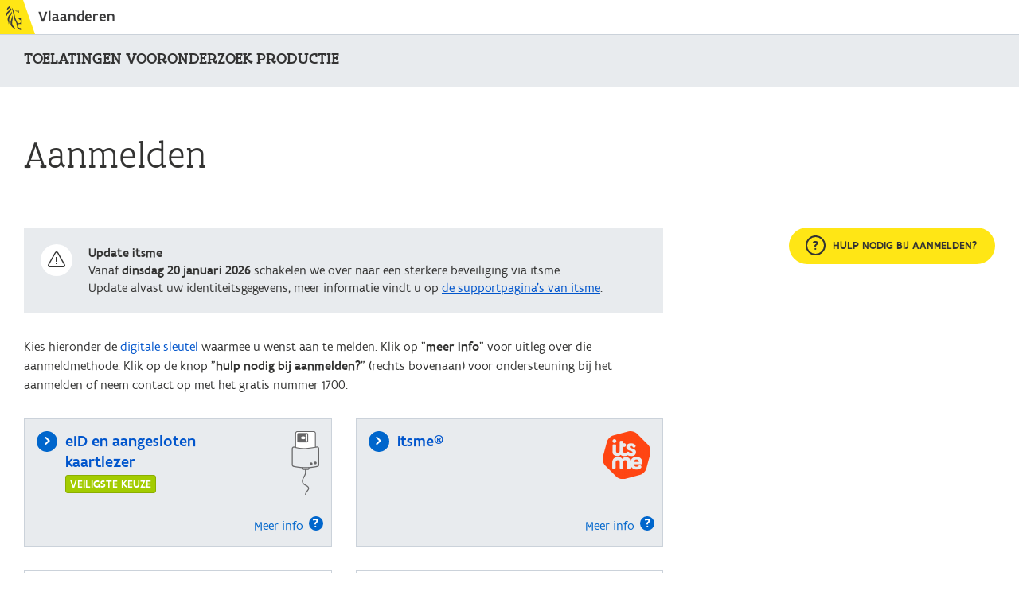

--- FILE ---
content_type: text/html
request_url: https://authenticatie.vlaanderen.be/op/v1/auth?state=uxHNGuOkAUXiG3fwu_oWimTC1ixawDUzzL3A21rxMmc.uxhLU7OCU_A.YQuZrZMuT3myG73R5LaTbQ.eyJydSI6Imh0dHBzOi8vbG9rZXQub25yb2VyZW5kZXJmZ29lZC5iZS9hcmNoZW9sb2dpZS90b2VsYXRpbmdlbl92b29yb25kZXJ6b2VrL29wZW5pZCIsInJ0IjoiY29kZSIsInN0IjoiL2FyY2hlb2xvZ2llL3RvZWxhdGluZ2VuX3Zvb3JvbmRlcnpvZWsvdG9lbGF0aW5nZW5fdm9vcm9uZGVyem9lay8xMzkifQ&response_type=code&redirect_uri=https%3A%2F%2Fssov2.omgeving.vlaanderen.be%2Fauth%2Frealms%2FOmgeving%2Fbroker%2Fcumuli-oidc%2Fendpoint&nonce=U6R4Otjwf5u6aUQnQQUkZA&client_id=d7eeb667-b207-4089-81e1-ca9e9903a963&scope=openid+profile+rrn+vo
body_size: 1121
content:
<!DOCTYPE html>
<html>
  <head>
    <meta charset="UTF-8" />
    <title>OpenID Connect Provider | Vlaanderen.be</title>
  </head>
  <body>
    
    <p>U wordt doorverwezen...</p>
    <form id="main" method="post" action="/stb/html/ssologin">
        
            <input type="hidden" name="data" value="9GQOKyrbUrSTnbzquLbXJWUuUJXmej6eIcCWtujer_vDOmc3inUbOrBY3kG8TNZpHH0RxRX0vwxd93t7uCf0TJVK.TX3_ZKekXF.aLtD.tOU9uplF7ZF9PwHYeDjrpHdN3H0PTnvK8SJq3UZLofG6cVfQxTLib8Tr1JFkvWcy.2DVkGYFmM6aS6Ut.JJNhU4LxKI8Mn_idGjBTkiGWDectV8L16uL93pD5KQpKzWNpzjNoDoPHo4GfRsnS6lI70OzshlMiDU8iY8GLIKkhENbL5kQlYPERYZv3tC31xD_j.eKFKHxzfdiV761n4w_w4wL3pVnrmWa6mQ1tpH5sXaBXWyzsasOT0Q3S3cVOgCoKuDj1GDnJDDvqF5J.QrHrWB81gKe4.6o2ENo2V3JGIFB0bpr4cSADvJOTTAiv9ZgkJybO7.4D48Ts7CX0uo4g4ROpPWIepUeV3A2RgVyshtIL.tOaEb_AaCcrK2n7Pwaai6jELnl3TLpFgOHgUOKP6Q0Y5VbTQsrO2yqZxLyAMy9Ai9E48SaAXrpkyJfTyYt_TnUVTr6bVW1Sz8w0bIPUsufhgc.3EQwa66J5_HhlRZSS5ppdIEJiDwlT5CRRk6HleLQffTCp0pQUf9.[base64].THzeHzPZQX8NegUZhU-">
        
    </form>
    <script>
        document.addEventListener("DOMContentLoaded", function(event) {
            document.getElementById("main").submit();
        });
    </script>

  </body>
</html>

--- FILE ---
content_type: text/html;charset=utf-8
request_url: https://authenticatie.vlaanderen.be/stb/html/ssologin
body_size: 33893
content:
<!DOCTYPE html>
<html lang="NL">
<head>
  <title>Vlaanderen</title>
  <meta http-equiv="Content-Type" content="text/html; charset=UTF-8">
  <meta http-equiv="X-UA-Compatible" content="IE=edge,chrome=1">
  <meta name="viewport" content="width=device-width, initial-scale=1">
  <link rel="stylesheet" href="/stb/static/css/acm.css"/>
  <link rel="stylesheet" href="/stb/static/css/acm_disabled.css"/>
  <link rel="stylesheet" href="/stb/static/css/acm_debranded.css"/>
  <link rel="stylesheet" href="/stb/static/css/acm_qr.css"/>

  <link rel="icon" sizes="192x192" href="//ui.vlaanderen.be/2.latest/icons/app-icon/icon-highres-precomposed.png">
  <link rel="apple-touch-icon" href="//ui.vlaanderen.be/2.latest/icons/app-icon/touch-icon-iphone-precomposed.png">
  <link rel="apple-touch-icon" sizes="76x76" href="//ui.vlaanderen.be/2.latest/icons/app-icon/touch-icon-ipad-precomposed.png">
  <link rel="apple-touch-icon" sizes="120x120" href="//ui.vlaanderen.be/2.latest/icons/app-icon/touch-icon-iphone-retina-precomposed.png">
  <link rel="apple-touch-icon" sizes="152x152" href="//ui.vlaanderen.be/2.latest/icons/app-icon/touch-icon-ipad-retina-precomposed.png">

  <meta name="msapplication-square70x70logo" content="//ui.vlaanderen.be/2.latest/icons/app-icon/tile-small.png"/>
  <meta name="msapplication-square150x150logo" content="//ui.vlaanderen.be/2.latest/icons/app-icon/tile-medium.png"/>
  <meta name="msapplication-wide310x150logo" content="//ui.vlaanderen.be/2.latest/icons/app-icon/tile-wide.png"/>
  <meta name="msapplication-square310x310logo" content="//ui.vlaanderen.be/2.latest/icons/app-icon/tile-large.png"/>
  <meta name="msapplication-TileColor" content="#FFE615"/>

  <script src="/stb/static/js/jquery.min.js"></script>
  <script src="/stb/static/lang/text.js?v1"></script>
  <script src="/stb/static/js/lang.js?v1"></script>
  <script>
    $( document ).ready(function() {
      const langForm = $("#changeLanguage");
      if(window.location.search.length > 8 || (window.location.search.length > 0 && window.location.search.substr(1, 4) !== 'lang')) {
        $(".iwgf3__language-text--link").each(function() {
          const subStart = window.location.search.substr(1, 4) === 'lang' ? 9 : 1;
          $(this).attr('href', $(this).attr("href") + '&' + window.location.search.substr(subStart));
        });
      }
      $(".iwgf3__language-text--link").bind( "click", function(e) {
        if (langForm.length) {
          e.preventDefault();
          langForm.attr('action', e.target.href).submit();
        }
      });
    });
  </script>
</head>

<body id="body">
<div class="page">
    <!-- Start global header-->
  <div class="iwgh3__placeholder debrandable">
    <div style="height: 0; width: 0; position: absolute; visibility: hidden">
      <!--?xml version="1.0" encoding="UTF-8"?-->
      <svg xmlns="http://www.w3.org/2000/svg">
        <symbol id="vlaanderen-logo" viewBox="0 0 19.61 31.05"><title>vlaanderen-logo</title>
          <path data-name="Logo Vlaanderen" d="M19.61 16c-1.08-.82-1.59 0-2.27 0s-1.12-1-1.56-.75c-.85.43.34 2 .86 2.27a12.51 12.51 0 0 0 1.18.59 1.72 1.72 0 0 1 1 1.55 3 3 0 0 1 0 .75c-.31 1.32-2.64 2.52-4 1.61a3 3 0 0 1-1.4-2c-.36-1.73-1.62-3-2-4.7-.25-1-.43-2.12-.7-3.15S10.17 10 9.94 9A27.44 27.44 0 0 0 9 5.92C7.71 2.61 7.14 2.85 7.14 2.85s.46.92 2.15 9A47.8 47.8 0 0 0 10.42 17c.16.42.44 1.32.62 1.72.54 1.16 2 2.92 2.05 4.51.05.92.16 1.68.18 2.37a7.37 7.37 0 0 0 .24 1.4c.35 1 3.14 4.09 6.1 4.09v-2.41a10.88 10.88 0 0 1-5.79-1.82 6.37 6.37 0 0 1 .35-1.7 2.78 2.78 0 0 1 2.39-1.94 17.91 17.91 0 0 1 3 .31V16zM6.82 7.36c-.11 1.77-2.87 4.2-3.73 5.75A11.43 11.43 0 0 0 2 15.95a7.53 7.53 0 0 0 .62 4.67c.91 2.18-.12 3 .59 2.54.88-.72.75-2.39.68-3.43a14.77 14.77 0 0 1 0-2.82 13.29 13.29 0 0 1 2.41-5.33 4.84 4.84 0 0 0 .52-4.22m.56 5s.29 1.4-1 5c-3.26 9.45 3 10.34 4.74 12.56 0 0 .69-1-2.14-4-1-1.12-2-3.6-1.15-7.15 1.17-5.13-.5-6.39-.5-6.39M1.21 6.2A4.53 4.53 0 0 1 1 4.7c.2-2.22 2.23-3.12 2.73-3.45A2.7 2.7 0 0 0 4.76 0a3 3 0 0 1-1.21 3.67A6.06 6.06 0 0 0 1.21 6.2m5.11-2.15c.11.23 1 1.45-2.48 4.27s-2.36 4.84-2.36 4.84-3.66-2 .56-5.53 3.35-4.2 3.35-4.2a1.05 1.05 0 0 1 .93.63m4.46 1.08c.59.08 1 1.92 2.35 2.32 1 .29 2.08.13 2.32.74a.52.52 0 0 0 .37.92c.39-1.12.58-5.24-5.03-3.98zm1.86.86c0-.13.12 0 .27-.12a1.66 1.66 0 0 1 .59-.48 1 1 0 0 1 .62 0c.12 0 0 .33 0 .4s-.74-.09-.74.32c0 .67.91 0 1.38 0 .23 1.64-2.48 1.19-2.08-.16z"></path>
        </symbol>
      </svg>
    </div>
    <div class="iwgh3">
      <div class="iwgh3__top-bar">
        <a href="//www.vlaanderen.be/nl" class="iwgh3__home-link" target="_self">
          <div class="iwgh3__logo">
            <svg class="iwgh3__logo__img">
              <use xmlns:xlink="http://www.w3.org/1999/xlink" xlink:href="#vlaanderen-logo"></use>
            </svg>
          </div>
          <div class="iwgh3__label">Vlaanderen</div>
        </a>
        <div class="iwgh3__progress js-iwgh3__progress"></div>
      </div>
    </div>
  </div>
  <!-- End global header-->
  <!-- Start page content -->

  <header class="functional-header debrandable" role="banner">
    <div class="layout layout--wide">
      <div class="functional-header__content">
        <h1 class="functional-header__title">toelatingen vooronderzoek productie</h1>
      </div>
    </div>
  </header>

  <form id="changeLanguage" enctype="application/x-www-form-urlencoded" method="POST">
    <input type="hidden" name="data" value="9GQOKyrbUrSTnbzquLbXJWUuUJXmej6eIcCWtujer_vDOmc3inUbOrBY3kG8TNZpHH0RxRX0vwxd93t7uCf0TJVK.TX3_ZKekXF.aLtD.tOU9uplF7ZF9PwHYeDjrpHdN3H0PTnvK8SJq3UZLofG6cVfQxTLib8Tr1JFkvWcy.2DVkGYFmM6aS6Ut.JJNhU4LxKI8Mn_idGjBTkiGWDectV8L16uL93pD5KQpKzWNpzjNoDoPHo4GfRsnS6lI70OzshlMiDU8iY8GLIKkhENbL5kQlYPERYZv3tC31xD_j.eKFKHxzfdiV761n4w_w4wL3pVnrmWa6mQ1tpH5sXaBXWyzsasOT0Q3S3cVOgCoKuDj1GDnJDDvqF5J.QrHrWB81gKe4.6o2ENo2V3JGIFB0bpr4cSADvJOTTAiv9ZgkJybO7.4D48Ts7CX0uo4g4ROpPWIepUeV3A2RgVyshtIL.tOaEb_AaCcrK2n7Pwaai6jELnl3TLpFgOHgUOKP6Q0Y5VbTQsrO2yqZxLyAMy9Ai9E48SaAXrpkyJfTyYt_TnUVTr6bVW1Sz8w0bIPUsufhgc.3EQwa66J5_HhlRZSS5ppdIEJiDwlT5CRRk6HleLQffTCp0pQUf9.[base64].THzeHzPZQX8NegUZhU-"/>
  </form>
  <div id="main" itemprop="mainContentOfPage" role="main" tabindex="-1" class="main-content">
    <div class="region">
      <div class="layout layout--wide">
                  
          <h2 class="h1">Aanmelden</h2>
          <div class="grid">
          <div class="col--8-12 col--12-12--s">
            <div class="u-spacer">
                        <!-- Begin informational message -->
          
              <div class="alert u-spacer">
                <div class="alert__icon"></div>
                <div class="alert__content">
                  <div class="alert__title">Update itsme </div>
                  <div class="alert__message">Vanaf <strong>dinsdag 20 januari 2026</strong> schakelen we over naar een sterkere beveiliging via itsme. <br>
Update alvast uw identiteitsgegevens, meer informatie vindt u op <a href="https://support.itsme-id.com/hc/nl">de supportpagina's van itsme</a>.</div>
                </div>
              </div>
          <!-- End informational message -->
              Kies hieronder de <a href="https://www.vlaanderen.be/aanmelden-bij-de-overheid-mijn-digitale-sleutels">digitale sleutel</a> waarmee u wenst aan te melden. Klik op "<strong>meer info</strong>" voor uitleg over die aanmeldmethode. Klik op de knop "<strong>hulp nodig bij aanmelden?</strong>" (rechts bovenaan) voor ondersteuning bij het aanmelden of neem contact op met het gratis nummer 1700.
            </div>
            <div data-tabs data-tabs-responsive-label="Navigatie" data-active="tab-vo">
              <div class="tabs__wrapper" style="display: none;"><ul class="tabs" data-tabs-list="" role="tablist"></ul></div>
              <div id="panel0-0" class="tab__pane" data-tab-pane="" role="tabpanel" aria-labelledby="tab-vo" aira-hidden="false" data-show="true">  <ul class="grid grid--is-stacked js-equal-height-container"><!-- eid pane -->
<li class="col--1-2 col--1-1--m col--flex col--col" >
  <div class="auth-method  auth-method--highlight">
    <form id="eid_form" class="auth-method__action auth-method__fas_splash" action="/stb/html/authenticate">
      <i class="auth-method__bullet vi vi-u-badge vi-u-badge--small vi-u-badge--action vi-arrow" aria-hidden="true"></i>
      <div class="auth-method__icon">
        <img src="/stb/static/img/id-auth.png" alt="" class="auth-method__icon__img">
      </div>
      <div class="auth-method__header">
        <a class="auth-method__title" href="#">
          <div class="auth-method__title-wrapper"><span class="auth-method__title__text">eID en aangesloten kaartlezer</span></div>
		  <div class="auth-method__label">Veiligste keuze</div>
        </a>
      </div>
      <div class="auth-method__info-placeholder" aria-hidden="true">Meer info</div>
      
      <input type="hidden" name="authmechID" value="eid" />
      <input type="hidden" name="csrftoken" value="CBD6603D502A97F74182E0513810B6B3DC1B3420" />
    </form>
    <div class="auth-method__bottom-wrapper">
      <button type="button" class="auth-method__info js-auth-method__info" data-tag="id-wired">Meer info<i class=" auth-method__info__icon vi vi-u-badge vi-u-badge--xsmall vi-u-badge--action vi-question" aria-hidden="true"></i></button>
      
    </div>
  </div>
</li>
<!-- itsme pane -->
<li class="col--1-2 col--1-1--m col--flex col--col" >
  <div class="auth-method  auth-method--highlight">
    <form id="itsme_form" class="auth-method__action auth-method__itsme_splash" action="/stb/html/authenticate">
      <i class="auth-method__bullet vi vi-u-badge vi-u-badge--small vi-u-badge--action vi-arrow" aria-hidden="true"></i>
      <div class="auth-method__icon">
        <img src="/stb/static/img/itsme-auth.png" alt="" class="auth-method__icon__img">
      </div>
      <div class="auth-method__header">
        <a class="auth-method__title" href="#">
          <div class="auth-method__title-wrapper"><span class="auth-method__title__text">itsme®</span></div>
		  
        </a>
      </div>
      <div class="auth-method__info-placeholder" aria-hidden="true">Meer info</div>
      
      <input type="hidden" name="authmechID" value="itsme" />
      <input type="hidden" name="csrftoken" value="CBD6603D502A97F74182E0513810B6B3DC1B3420" />
    </form>
    <div class="auth-method__bottom-wrapper">
      <button type="button" class="auth-method__info js-auth-method__info" data-tag="itsme">Meer info<i class=" auth-method__info__icon vi vi-u-badge vi-u-badge--xsmall vi-u-badge--action vi-question" aria-hidden="true"></i></button>
      
    </div>
  </div>
</li>
<!-- mygov pane -->
<li class="col--1-2 col--1-1--m col--flex col--col" >
  <div class="auth-method ">
    <form id="mygov_form" class="auth-method__action auth-method__fas_splash" action="/stb/html/authenticate">
      <i class="auth-method__bullet vi vi-u-badge vi-u-badge--small vi-u-badge--action vi-arrow" aria-hidden="true"></i>
      <div class="auth-method__icon">
        <img src="/stb/static/img/mygov-auth.png" alt="" class="auth-method__icon__img">
      </div>
      <div class="auth-method__header">
        <a class="auth-method__title" href="#">
          <div class="auth-method__title-wrapper"><span class="auth-method__title__text">myGov app</span></div>
		  
        </a>
      </div>
      <div class="auth-method__info-placeholder" aria-hidden="true">Meer info</div>
      <div class="auth-method__text-placeholder" aria-hidden="true">Nog niet geactiveerd? <a href="https://mygov.be/help-center/activation-help/eid" target="_blank">Activeer nu!</a></div>
      <input type="hidden" name="authmechID" value="mygov" />
      <input type="hidden" name="csrftoken" value="CBD6603D502A97F74182E0513810B6B3DC1B3420" />
    </form>
    <div class="auth-method__bottom-wrapper">
      <button type="button" class="auth-method__info js-auth-method__info" data-tag="mygov">Meer info<i class=" auth-method__info__icon vi vi-u-badge vi-u-badge--xsmall vi-u-badge--action vi-question" aria-hidden="true"></i></button>
      <div class="auth-method__text">Nog niet geactiveerd? <a href="https://mygov.be/help-center/activation-help/eid" target="_blank">Activeer nu!</a></div>
    </div>
  </div>
</li>
<!-- totp pane -->
<li class="col--1-2 col--1-1--m col--flex col--col" >
  <div class="auth-method ">
    <form id="totp_form" class="auth-method__action auth-method__fas_splash" action="/stb/html/authenticate">
      <i class="auth-method__bullet vi vi-u-badge vi-u-badge--small vi-u-badge--action vi-arrow" aria-hidden="true"></i>
      <div class="auth-method__icon">
        <img src="/stb/static/img/totp-auth.png" alt="" class="auth-method__icon__img">
      </div>
      <div class="auth-method__header">
        <a class="auth-method__title" href="#">
          <div class="auth-method__title-wrapper"><span class="auth-method__title__text">Beveiligingscode via mobiele app</span></div>
		  <div class="auth-method__label">Gemakkelijkste keuze</div>
        </a>
      </div>
      <div class="auth-method__info-placeholder" aria-hidden="true">Meer info</div>
      <div class="auth-method__text-placeholder" aria-hidden="true">Nog niet geactiveerd? <a href="https://iamapps.belgium.be/sma/generalinfo?language=nl" target="_blank">Activeer nu!</a></div>
      <input type="hidden" name="authmechID" value="totp" />
      <input type="hidden" name="csrftoken" value="CBD6603D502A97F74182E0513810B6B3DC1B3420" />
    </form>
    <div class="auth-method__bottom-wrapper">
      <button type="button" class="auth-method__info js-auth-method__info" data-tag="app">Meer info<i class=" auth-method__info__icon vi vi-u-badge vi-u-badge--xsmall vi-u-badge--action vi-question" aria-hidden="true"></i></button>
      <div class="auth-method__text">Nog niet geactiveerd? <a href="https://iamapps.belgium.be/sma/generalinfo?language=nl" target="_blank">Activeer nu!</a></div>
    </div>
  </div>
</li>
<!-- sms pane -->
<li class="col--1-2 col--1-1--m col--flex col--col" >
  <div class="auth-method ">
    <form id="sms_form" class="auth-method__action auth-method__fas_splash" action="/stb/html/authenticate">
      <i class="auth-method__bullet vi vi-u-badge vi-u-badge--small vi-u-badge--action vi-arrow" aria-hidden="true"></i>
      <div class="auth-method__icon">
        <img src="/stb/static/img/sms-auth.png" alt="" class="auth-method__icon__img">
      </div>
      <div class="auth-method__header">
        <a class="auth-method__title" href="#">
          <div class="auth-method__title-wrapper"><span class="auth-method__title__text">Beveiligingscode via SMS</span></div>
		  
        </a>
      </div>
      <div class="auth-method__info-placeholder" aria-hidden="true">Meer info</div>
      <div class="auth-method__text-placeholder" aria-hidden="true">Nog niet geactiveerd? <a href="https://iamapps.belgium.be/sma/generalinfo?language=nl" target="_blank">Activeer nu!</a></div>
      <input type="hidden" name="authmechID" value="sms" />
      <input type="hidden" name="csrftoken" value="CBD6603D502A97F74182E0513810B6B3DC1B3420" />
    </form>
    <div class="auth-method__bottom-wrapper">
      <button type="button" class="auth-method__info js-auth-method__info" data-tag="sms">Meer info<i class=" auth-method__info__icon vi vi-u-badge vi-u-badge--xsmall vi-u-badge--action vi-question" aria-hidden="true"></i></button>
      <div class="auth-method__text">Nog niet geactiveerd? <a href="https://iamapps.belgium.be/sma/generalinfo?language=nl" target="_blank">Activeer nu!</a></div>
    </div>
  </div>
</li>
<!-- eidassubstantial pane -->
<li class="col--1-2 col--1-1--m col--flex col--col" >
  <div class="auth-method ">
    <form id="eidas_form" class="auth-method__action auth-method__fas_splash" action="/stb/html/authenticate">
      <i class="auth-method__bullet vi vi-u-badge vi-u-badge--small vi-u-badge--action vi-arrow" aria-hidden="true"></i>
      <div class="auth-method__icon">
        <img src="/stb/static/img/eidas-auth.png" alt="" class="auth-method__icon__img">
      </div>
      <div class="auth-method__header">
        <a class="auth-method__title" href="#">
          <div class="auth-method__title-wrapper"><span class="auth-method__title__text">eIDAS</span></div>
		  
        </a>
      </div>
      <div class="auth-method__info-placeholder" aria-hidden="true">Meer info</div>
      
      <input type="hidden" name="authmechID" value="eidassubstantial" />
      <input type="hidden" name="csrftoken" value="CBD6603D502A97F74182E0513810B6B3DC1B3420" />
    </form>
    <div class="auth-method__bottom-wrapper">
      <button type="button" class="auth-method__info js-auth-method__info" data-tag="">Meer info<i class=" auth-method__info__icon vi vi-u-badge vi-u-badge--xsmall vi-u-badge--action vi-question" aria-hidden="true"></i></button>
      
    </div>
  </div>
</li>
  </ul></div>
              
            </div>
          </div>
          <div class="col--3-12 col--12-12--s col--4-12--m push--1-12 push--reset--m">
            <div class="js-sticky">
  <div class="hw u-no-js-hide" data-faq-files="/stb/static/widget/faq_NL.json">
    <button class="hw__toggle debrandable js-hw__toggle">
      <i class="vi vi-question hw__question-icon hw__toggle__icon" aria-hidden="true"></i>
      <h2 class="hw-title hw-title--alt u-hidden-mobile">Hulp nodig bij aanmelden?</h2>
    </button>
    <div class="hw__container" tabindex="0">
      <header class="hw__header">
        <i class="vi vi-question hw__question-icon hw__header__icon" aria-hidden="true"></i>
        <h2 class="hw-title">Hulp nodig bij aanmelden?</h2>
        <div class="hw__close">
          <a href="#" class="js-hw__toggle link--icon--close"><span class="u-visually-hidden">Venster sluiten</span></a>
        </div>
      </header>
      <div class="hw__content">
        <div class="js-accordion">
          <div class="js-accordion-panel js-accordion-panel--default-open-desktop hw-accordion-panel js-hw-faq hw-faq-module">
            <div>
              <button type="button" class="hw-accordion-panel__header js-accordion-panel__toggle">
                <i class="vi vi-arrow hw-accordion-panel__header__icon" aria-hidden="true"></i>
                <h3 class="hw-accordion-panel__title">Veelgestelde vragen</h3>
              </button>
              <div class="hw-accordion-panel__content" tabindex="0">
                <div class="hw-faq__content">
                  <div class="hw-faq__list js-hw-faq-list">
                    <!-- gets filled by JS-->
                  </div>
                </div>
              </div>
            </div>
            <div class="hw-faq__slider js-hw-faq-slider">
              <div class="hw-faq-slider__header">
                <a class="hw-faq-slider__back js-hw-faq-slider__back" href="#">
                  <i class="vi vi-arrow vi-u-180deg vi-u-link" aria-hidden="true"></i>
                  <span>Terug naar overzicht</span>
                </a>
                <a class="hw-faq-slider__previous js-hw-faq-slider__previous" href="#">
                  <i class="vi vi-arrow vi-u-180deg vi-u-badge vi-u-badge--action vi-u-badge--small" aria-hidden="true"></i><span class="u-visually-hidden">Vorige FAQ</span>
                </a>
                <a class="hw-faq-slider__next js-hw-faq-slider__next" href="#">
                  <i class="vi vi-arrow vi-u-badge vi-u-badge--action vi-u-badge--small" aria-hidden="true"></i><span class="u-visually-hidden">Volgende FAQ</span>
                </a>
              </div>
              <section class="hw-faq-slider__slide js-template-hw-faq-slider__slide">
                <h3 class="hw-faq__slide__question js-template-hw-faq-slider__slide__question" tabindex="0"></h3>
                <div class="hw-faq__slide__answer js-template-hw-faq-slider__slide__answer typography"></div>
                <footer class="hw-faq__slide-footer js-template-hw-faq-slider__slide__footer">
                  <h4 class="hw-faq__slide-footer__title js-template-hw-faq-slider__slide__footer__title">Wens je meer informatie?</h4>
                  <div class="hw-faq__slide-footer__text js-template-hw-faq-slider__slide__footer__text">Bekijk alle <a href="#" class="js-template-hw-faq-slider__slide__footer__text__link">vragen over</a></div>
                </footer>
              </section>
            </div>
          </div>
          <div class="js-accordion-panel hw-accordion-panel">
            <button type="button" class="hw-accordion-panel__header js-accordion-panel__toggle">
              <i class="vi vi-arrow hw-accordion-panel__header__icon" aria-hidden="true"></i>
              <h3 class="hw-accordion-panel__title">Contact</h3>
            </button>
            <div class="hw-accordion-panel__content" tabindex="0">
              <ul class="hw-contact-options">

                <li class="hw-contact-option__container">
                  <a class="hw-contact-option hw-contact-option--phone hw-contact-option--unavailable" href="#">
                    <div class="hw-contact-option__wrapper">
                      <h4 class="hw-contact-option__title">Bel met ons</h4>
                      <div class="hw-contact-option__text">
                        <div>Bel gratis het nummer 1700. Elke werkdag van 9u tot 19u. Vanuit het buitenland, niet gratis: +32 2 553 1700</div>
                        <div class="hw-contact-option__availability">Nu niet bereikbaar</div>
                      </div>
                    </div>
                  </a>
                </li>
                <li class="hw-contact-option__container">
                  <a class="hw-contact-option hw-contact-option--chat hw-contact-option--unavailable" href="#" onclick="vl.popups.show('chat', {'Bronpagina':'aanmelden','Applicatie':'toelatingen vooronderzoek productie','Authenticatiemiddel':'none','Voortgang':'Authenticatie pagina'})">
                    <div class="hw-contact-option__wrapper">
                      <h4 class="hw-contact-option__title">Chat met ons</h4>
                      <div class="hw-contact-option__text">
                        <div>Elke werkdag van 9u tot 19u</div>
                        <div class="hw-contact-option__availability">Nu niet bereikbaar</div>
                      </div>
                    </div>
                  </a>
                </li>
                <li class="hw-contact-option__container">
                  <a class="hw-contact-option hw-contact-option--email" href="#" onclick="vl.popups.show('mail', {'Bronpagina':'aanmelden','Applicatie':'toelatingen vooronderzoek productie','Authenticatiemiddel':'none','Voortgang':'Authenticatie pagina'})">
                    <div class="hw-contact-option__wrapper">
                      <h4 class="hw-contact-option__title">Mail met ons</h4>
                      <div class="hw-contact-option__text">
                        <div>Wij antwoorden u binnen 2 werkdagen</div>
                      </div>
                    </div>
                  </a>
                </li>
              </ul>
            </div>
          </div>
        </div>
      </div>
    </div>
  </div>
</div>

          </div>
        </div>
      </div>
    </div>
  </div>
<footer class="iwgf3" role="contentinfo" lang="nl">
  <div class="iwgf3__content">
    <div class="iwgf3__logo debrandable">
      <svg class="iwgf3__logo__img">
        <use xmlns:xlink="http://www.w3.org/1999/xlink" xlink:href="#vlaanderen-logo"></use>
      </svg>
      <div class="iwgf3__logo__text">
        <div class="iwgf3__logo__title">Vlaanderen</div>
        <div class="iwgf3__logo__tagline">Verbeelding werkt</div>
      </div>
    </div>
    <div class="iwgf3__site-info">
      <div class="iwgf3__navigation">
        <ul class="iwgf3__navigation__list">
          <li class="iwgf3__navigation__item debrandable">
            <a class="iwgf3__navigation__item__link" href="http://www.vlaanderen.be/nl/over-vlaanderenbe" target="_self">Over Vlaanderen.be</a>
          </li>
          <li class="iwgf3__navigation__item">
            <a class="iwgf3__navigation__item__link" href="http://www.vlaanderen.be/nl/disclaimer" target="_self">Disclaimer</a>
          </li>
          <li class="iwgf3__navigation__item">
            <a class="iwgf3__navigation__item__link" href="https://www.vlaanderen.be/over-vlaanderenbe/toegankelijkheidsverklaring-vlaanderenbe" target="_self">Toegankelijkheid</a>
          </li>
        </ul>
      </div>
    </div>
    <ul class="iwgf3__languages">
      <li class="iwgf3__language">
        <a class="iwgf3__language-text iwgf3__language-text--link" hreflang="en" lang="nl" rel="alternate"
           href="?lang=NL" target="_self">NL</a>
      </li>
      <li class="iwgf3__language">
        <a class="iwgf3__language-text iwgf3__language-text--link" hreflang="en" lang="en" rel="alternate"
           href="?lang=EN" target="_self" >EN</a>
      </li>
      <li class="iwgf3__language">
        <a class="iwgf3__language-text iwgf3__language-text--link" hreflang="en" lang="fr" rel="alternate"
           href="?lang=FR" target="_self" >FR</a>
      </li>
    </ul>
  </div>
</footer>

</div>

<div class="overlay" id="fas-overlay" style="display: none;" tabindex="0">
  <section class="modal modal--redirect">
    <div class="modal-pulse">
      <div class="modal-pulse__icon modal-pulse__icon--from"><img src="/stb/static/img/icon-leeuw.png" alt=""/></div><div class="modal-pulse__icon modal-pulse__icon--to"><img src="/stb/static/img/icon-CSAM.png" alt=""/></div>
      <div class="modal-pulse__dots">
        <div class="modal-pulse__dots__wrapper">
          <div class="modal-pulse__dot"><div class="modal-pulse__dot__filler"></div></div>
          <div class="modal-pulse__dot"><div class="modal-pulse__dot__filler"></div></div>
          <div class="modal-pulse__dot"><div class="modal-pulse__dot__filler"></div></div>
          <div class="modal-pulse__dot"><div class="modal-pulse__dot__filler"></div></div>
          <div class="modal-pulse__dot"><div class="modal-pulse__dot__filler"></div></div>
          <div class="modal-pulse__dot"><div class="modal-pulse__dot__filler"></div></div>
          <div class="modal-pulse__dot"><div class="modal-pulse__dot__filler"></div></div>
          <div class="modal-pulse__dot"><div class="modal-pulse__dot__filler"></div></div>
          <div class="modal-pulse__dot"><div class="modal-pulse__dot__filler"></div></div>
          <div class="modal-pulse__dot"><div class="modal-pulse__dot__filler"></div></div>
          <div class="modal-pulse__dot"><div class="modal-pulse__dot__filler"></div></div>
          <div class="modal-pulse__dot"><div class="modal-pulse__dot__filler"></div></div>
          <div class="modal-pulse__dot"><div class="modal-pulse__dot__filler"></div></div>
          <div class="modal-pulse__dot"><div class="modal-pulse__dot__filler"></div></div>
          <div class="modal-pulse__dot"><div class="modal-pulse__dot__filler"></div></div>
          <div class="modal-pulse__dot"><div class="modal-pulse__dot__filler"></div></div>
          <div class="modal-pulse__dot"><div class="modal-pulse__dot__filler"></div></div>
        </div>
      </div>
    </div>
    <div class="modal__content">
      <h2 class="modal__title">Een ogenblik a.u.b.</h2>
      <div class="modal__text">
        <p>We verwijzen u door naar  CSAM  het authenticatiesysteem van de federale overheid.</p><p></p>
      </div>
      <div class="modal__buttons link-group link-group--bordered"><a href="#" class="link link--icon--caret js-skip-loading">Doorgaan</a><a class="link link--icon js-cancel-loading" href="#"><i class="vi vi-cross" aria-hidden="true"></i>Annuleren </a></div>
    </div>
  </section>
</div>
<div class="overlay" id="itsme-overlay" style="display: none;" tabindex="0">
  <section class="modal modal--redirect">
    <div class="modal-pulse">
      <div class="modal-pulse__icon modal-pulse__icon--from"><img src="/stb/static/img/icon-leeuw.png" alt=""/></div><div class="modal-pulse__icon modal-pulse__icon--to"><img src="/stb/static/img/icon-itsme.png" alt=""/></div>
      <div class="modal-pulse__dots">
        <div class="modal-pulse__dots__wrapper">
          <div class="modal-pulse__dot"><div class="modal-pulse__dot__filler"></div></div>
          <div class="modal-pulse__dot"><div class="modal-pulse__dot__filler"></div></div>
          <div class="modal-pulse__dot"><div class="modal-pulse__dot__filler"></div></div>
          <div class="modal-pulse__dot"><div class="modal-pulse__dot__filler"></div></div>
          <div class="modal-pulse__dot"><div class="modal-pulse__dot__filler"></div></div>
          <div class="modal-pulse__dot"><div class="modal-pulse__dot__filler"></div></div>
          <div class="modal-pulse__dot"><div class="modal-pulse__dot__filler"></div></div>
          <div class="modal-pulse__dot"><div class="modal-pulse__dot__filler"></div></div>
          <div class="modal-pulse__dot"><div class="modal-pulse__dot__filler"></div></div>
          <div class="modal-pulse__dot"><div class="modal-pulse__dot__filler"></div></div>
          <div class="modal-pulse__dot"><div class="modal-pulse__dot__filler"></div></div>
          <div class="modal-pulse__dot"><div class="modal-pulse__dot__filler"></div></div>
          <div class="modal-pulse__dot"><div class="modal-pulse__dot__filler"></div></div>
          <div class="modal-pulse__dot"><div class="modal-pulse__dot__filler"></div></div>
          <div class="modal-pulse__dot"><div class="modal-pulse__dot__filler"></div></div>
          <div class="modal-pulse__dot"><div class="modal-pulse__dot__filler"></div></div>
          <div class="modal-pulse__dot"><div class="modal-pulse__dot__filler"></div></div>
        </div>
      </div>
    </div>
    <div class="modal__content">
      <h2 class="modal__title">Een ogenblik a.u.b.</h2>
      <div class="modal__text">
        <p>We verwijzen u door naar  itsme het authenticatiesysteem van onze partner.</p><p></p>
      </div>
      <div class="modal__buttons link-group link-group--bordered"><a href="#" class="link link--icon--caret js-skip-loading">Doorgaan</a><a class="link link--icon js-cancel-loading" href="#"><i class="vi vi-cross" aria-hidden="true"></i>Annuleren </a></div>
    </div>
  </section>
</div>

<script>
  $(document).ready(function() {
    $(".auth-method__title").click(function() {
      var form = $(this).closest("form");

      if (form.hasClass("auth-method--disabled")) {
        return;
      }

      if (inIframe()) {
        // Disable main window
        $(".page").addClass("has-overlay").attr("style", "pointer-events: none; cursor: default;");

        // Open authmech in a popup window
        form.append($("<input>").attr({
          type: "hidden",
          name: "popup"
        }));
        var uri = form.attr("action") + "?" + form.serialize();
        var authWindow = window.open(uri, "authWindow", "width=500,height=800,resizeable,scrollbars");

        if (!authWindow) {
          window.parent.postMessage(JSON.stringify({
            type: "idp.login.failure",
            code: "unsupported",
            message: "Could not open popup window"
          }), "*");
          $(".page").removeClass("has-overlay").removeAttr("style");
          return;
        }

        // Monitor authentication status through the status websocket
        // and move on to the next step when authentication is done
        var wsEnabled = true;
        var ws;
        function wsConnect() {
          ws = new WebSocket("wss://authenticatie.vlaanderen.be/status");
          ws.onclose = function(event) {
            if (wsEnabled) {
              setTimeout(wsConnect, 2000);
            }
          };
          ws.onmessage = function(event) {
            if (wsEnabled) {
              var status = JSON.parse(event.data);
              if (status &&
                status.status === "authenticated" &&
                status.user_authentication &&
                status.user_authentication.authentication_level >= 20) {
                // Close popup window and move on to the next step when authentication is done
                closePopup();
                document.location.href = "/stb/html/selecthd";
              }
            }
          };
        }
        function wsDisconnect() {
          wsEnabled = false;
          ws.close();
        }
        wsConnect();

        // Check regularly whether popup window is closed
        function checkPopupClosed() {
          if (authWindow && authWindow.closed) {
            popupClosed();
          }
        }
        var popupClosedTimer = setInterval(checkPopupClosed, 500);

        // Enable main window, disconnect websocket, and stop any popup processing
        function popupClosed() {
          clearInterval(popupClosedTimer);
          window.removeEventListener("unload", closePopup, false);
          $(".page").removeClass("has-overlay").removeAttr("style");
        }

        // Close the popup window when main window is unloaded
        function closePopup(event) {
          if (authWindow && !authWindow.closed) {
            authWindow.close();
          }
          wsDisconnect();
        }
        window.addEventListener("unload", closePopup, false);

        return;
      }

      if (form.hasClass("auth-method__no_splash")) {
        // No splash
        form.submit();
      }

      if ($(this).closest('form').hasClass('auth-method__fas_splash')){
  var form = $(this).closest('form').attr('id');
  showOverlay('fas-overlay', function() {$('#' + form).submit()}, 5000);
}
if ($(this).closest('form').hasClass('auth-method__itsme_splash')){
  var form = $(this).closest('form').attr('id');
  showOverlay('itsme-overlay', function() {$('#' + form).submit()}, 5000);
}

    });
  });
</script>


<script type="text/javascript">if (window.localStorage.getItem("vo-fido-ux") === "autoselect") {$(document).ready(function() {$("#fido_form").find("a.auth-method__title").click();});}</script>


<script src="/stb/static/js/acm.js"></script>

</body>
</html>


--- FILE ---
content_type: text/css
request_url: https://authenticatie.vlaanderen.be/stb/static/css/acm.css
body_size: 249866
content:
@charset "UTF-8";.cta-title__title,.no-flexbox .grid>*{float:left}.form__row--addon,.grid,.hw--open .js-accordion,.hw-accordion-panel{-webkit-box-direction:normal}.hw-faq-slider__back,.hw-title,.iwgf3 .iwgf3__logo,.iwgh3__top-bar,.tooltip{white-space:nowrap}.button,.form__row--inline .form__label,.hw-faq-slider__back,.hw-title,.tabs__toggle span,.u-ellipse,.vl-button,.vl-u-text--ellipse,[placeholder]{text-overflow:ellipsis}.link--icon--caret.link--icon--caret--back:before{-webkit-transform:rotate(180deg);-ms-transform:rotate(180deg);transform:rotate(180deg)}.link--icon--caret:before,.tabs__toggle:before{position:absolute;font-size:1.3rem}.full-content,.grid,.grid>*,.layout,.main-content{position:relative}.auth-method__info,.button,button.link{border-radius:0;-webkit-appearance:none;-moz-appearance:none;appearance:none;border:0;background-color:transparent;padding:0;font:inherit}.h1--has-border,.h2--has-border,.h3--has-border,.h4--has-border,.h5--has-border{border-bottom:1px solid #cbd2da}.h1,.h2,.h3,.typography h1,.typography h2,.typography h3{font-family:flanders-serif,serif}.auth-method__info:focus,.button:focus,button.link:focus{outline:dotted thin}@-webkit-keyframes fade-transition{0%{-webkit-transform:translateY(20px);transform:translateY(20px);opacity:0}100%{-webkit-transform:translateY(0);transform:translateY(0);opacity:1}}:after,:before{-webkit-box-sizing:inherit;box-sizing:inherit}body{overflow:auto}body:before{display:none;content:'large'}@media screen and (max-width:1023px){body:before{content:'medium'}}@media screen and (min-width:767.1px){body:before{content:'medium-up'}}@media screen and (max-width:767px){body{font-size:1.5rem;line-height:1.33;min-width:0}body:before{content:'small'}}@media screen and (max-width:500px){body:before{content:'xsmall'}}.pageBox{width:100%;max-width:1600px;min-height:100vh;margin:0 auto;background:#fff}@media screen and (min-width:1600.1px){body:before{content:'xlarge'}.pageBox{-webkit-box-shadow:0 5px 7px 0 rgba(0,0,0,.35);box-shadow:0 5px 7px 0 rgba(0,0,0,.35)}}.page{width:100%;background-color:#fff}.main-content{outline:0}.col--flex>.grid{min-width:100%}.grid{-webkit-box-sizing:border-box;box-sizing:border-box;display:-webkit-box;display:-ms-flexbox;display:flex;margin-left:-3rem;-webkit-box-orient:horizontal;-ms-flex-direction:row;flex-direction:row;-webkit-box-flex:0;-ms-flex:0 1 auto;flex:0 1 auto;-ms-flex-wrap:wrap;flex-wrap:wrap}.grid>*,.textarea--block{-webkit-box-sizing:border-box}.no-flexbox .grid:after{content:"";display:table;clear:both}.no-flexbox .grid{display:block}.grid>*{box-sizing:border-box;padding-left:3rem}.grid--no-gutter{margin-left:0}.grid--no-gutter>*{padding-left:0}.grid--v-top{-webkit-box-align:start;-ms-flex-align:start;align-items:flex-start}.grid--v-center{-webkit-box-align:center;-ms-flex-align:center;align-items:center}.grid--v-bottom{-webkit-box-align:end;-ms-flex-align:end;align-items:flex-end}.grid--v-baseline,.grid--v-stretch{-webkit-box-align:stretch;-ms-flex-align:stretch;align-items:stretch}.grid--align-start{-webkit-box-pack:start;-ms-flex-pack:start;justify-content:flex-start}.grid--align-end{-webkit-box-pack:end;-ms-flex-pack:end;justify-content:flex-end}.grid--align-center{-webkit-box-pack:center;-ms-flex-pack:center;justify-content:center}.grid--align-space-between{-webkit-box-pack:justify;-ms-flex-pack:justify;justify-content:space-between}.grid--align-space-around{-ms-flex-pack:distribute;justify-content:space-around}.col--fit{-webkit-box-flex:1;-ms-flex:1 0;flex:1 0}.col--flex{display:-webkit-box;display:-ms-flexbox;display:flex}.col--wide-content{margin-left:-3rem;margin-right:-3rem}.col--1-12{-ms-flex-preferred-size:8.33333%;flex-basis:8.33333%;max-width:8.33333%;min-width:8.33333%}.no-flexbox .col--1-12{width:8.33333%}.col--1-6,.col--2-12{-ms-flex-preferred-size:16.66667%;flex-basis:16.66667%;max-width:16.66667%;min-width:16.66667%}.no-flexbox .col--1-6,.no-flexbox .col--2-12{width:16.66667%}.col--1-4,.col--3-12{-ms-flex-preferred-size:25%;flex-basis:25%;max-width:25%;min-width:25%}.no-flexbox .col--1-4,.no-flexbox .col--3-12{width:25%}.col--1-3,.col--2-6,.col--4-12{-ms-flex-preferred-size:33.33333%;flex-basis:33.33333%;max-width:33.33333%;min-width:33.33333%}.no-flexbox .col--1-3,.no-flexbox .col--2-6,.no-flexbox .col--4-12{width:33.33333%}.col--5-12{-ms-flex-preferred-size:41.66667%;flex-basis:41.66667%;max-width:41.66667%;min-width:41.66667%}.no-flexbox .col--5-12{width:41.66667%}.col--1-2,.col--2-4,.col--3-6,.col--6-12{-ms-flex-preferred-size:50%;flex-basis:50%;max-width:50%;min-width:50%}.no-flexbox .col--1-2,.no-flexbox .col--2-4,.no-flexbox .col--3-6,.no-flexbox .col--6-12{width:50%}.col--7-12{-ms-flex-preferred-size:58.33333%;flex-basis:58.33333%;max-width:58.33333%;min-width:58.33333%}.no-flexbox .col--7-12{width:58.33333%}.col--2-3,.col--4-6,.col--8-12{-ms-flex-preferred-size:66.66667%;flex-basis:66.66667%;max-width:66.66667%;min-width:66.66667%}.no-flexbox .col--2-3,.no-flexbox .col--4-6,.no-flexbox .col--8-12{width:66.66667%}.col--3-4,.col--9-12{-ms-flex-preferred-size:75%;flex-basis:75%;max-width:75%;min-width:75%}.no-flexbox .col--3-4,.no-flexbox .col--9-12{width:75%}.col--10-12,.col--5-6{-ms-flex-preferred-size:83.33333%;flex-basis:83.33333%;max-width:83.33333%;min-width:83.33333%}.no-flexbox .col--10-12,.no-flexbox .col--5-6{width:83.33333%}.col--11-12{-ms-flex-preferred-size:91.66667%;flex-basis:91.66667%;max-width:91.66667%;min-width:91.66667%}.no-flexbox .col--11-12{width:91.66667%}.col--1-1,.col--12-12,.col--2-2,.col--3-3,.col--4-4,.col--6-6{-ms-flex-preferred-size:100%;flex-basis:100%;max-width:100%;min-width:100%}.no-flexbox .col--1-1,.no-flexbox .col--12-12,.no-flexbox .col--2-2,.no-flexbox .col--3-3,.no-flexbox .col--4-4,.no-flexbox .col--6-6{width:100%}.grid--is-stacked{margin-top:-3rem}.grid--is-stacked>*{margin-top:3rem}.push--reset{margin-left:0}.push--1-12{margin-left:8.33333%}.push--1-6,.push--2-12{margin-left:16.66667%}.push--1-4,.push--3-12{margin-left:25%}.push--1-3,.push--2-6,.push--4-12{margin-left:33.33333%}.push--5-12{margin-left:41.66667%}.push--1-2,.push--2-4,.push--3-6,.push--6-12{margin-left:50%}.push--7-12{margin-left:58.33333%}.push--2-3,.push--4-6,.push--8-12{margin-left:66.66667%}.push--3-4,.push--9-12{margin-left:75%}.push--10-12,.push--5-6{margin-left:83.33333%}.push--11-12{margin-left:91.66667%}.col--omega{margin-left:auto}@media screen and (min-width:1024px){.grid,.grid>*{position:relative}.grid{-webkit-box-sizing:border-box;box-sizing:border-box;display:-webkit-box;display:-ms-flexbox;display:flex;margin-left:-3rem;-webkit-box-orient:horizontal;-webkit-box-direction:normal;-ms-flex-direction:row;flex-direction:row;-webkit-box-flex:0;-ms-flex:0 1 auto;flex:0 1 auto;-ms-flex-wrap:wrap;flex-wrap:wrap}.no-flexbox .grid:after{content:"";display:table;clear:both}.no-flexbox .grid{display:block}.grid>*{-webkit-box-sizing:border-box;box-sizing:border-box;padding-left:3rem}.no-flexbox .grid>*{float:left}.grid--no-gutter--l{margin-left:0}.grid--no-gutter--l>*{padding-left:0}.grid--v-top--l{-webkit-box-align:start;-ms-flex-align:start;align-items:flex-start}.grid--v-center--l{-webkit-box-align:center;-ms-flex-align:center;align-items:center}.grid--v-bottom--l{-webkit-box-align:end;-ms-flex-align:end;align-items:flex-end}.grid--v-baseline--l,.grid--v-stretch--l{-webkit-box-align:stretch;-ms-flex-align:stretch;align-items:stretch}.grid--align-start--l{-webkit-box-pack:start;-ms-flex-pack:start;justify-content:flex-start}.grid--align-end--l{-webkit-box-pack:end;-ms-flex-pack:end;justify-content:flex-end}.grid--align-center--l{-webkit-box-pack:center;-ms-flex-pack:center;justify-content:center}.grid--align-space-between--l{-webkit-box-pack:justify;-ms-flex-pack:justify;justify-content:space-between}.grid--align-space-around--l{-ms-flex-pack:distribute;justify-content:space-around}.col--fit--l{-webkit-box-flex:1;-ms-flex:1 0;flex:1 0}.col--flex--l{display:-webkit-box;display:-ms-flexbox;display:flex}.col--wide-content--l{margin-left:-3rem;margin-right:-3rem}.col--1-12--l{-ms-flex-preferred-size:8.33333%;flex-basis:8.33333%;max-width:8.33333%;min-width:8.33333%}.no-flexbox .col--1-12--l{width:8.33333%}.col--1-6--l,.col--2-12--l{-ms-flex-preferred-size:16.66667%;flex-basis:16.66667%;max-width:16.66667%;min-width:16.66667%}.no-flexbox .col--1-6--l,.no-flexbox .col--2-12--l{width:16.66667%}.col--1-4--l,.col--3-12--l{-ms-flex-preferred-size:25%;flex-basis:25%;max-width:25%;min-width:25%}.no-flexbox .col--1-4--l,.no-flexbox .col--3-12--l{width:25%}.col--1-3--l,.col--2-6--l,.col--4-12--l{-ms-flex-preferred-size:33.33333%;flex-basis:33.33333%;max-width:33.33333%;min-width:33.33333%}.no-flexbox .col--1-3--l,.no-flexbox .col--2-6--l,.no-flexbox .col--4-12--l{width:33.33333%}.col--5-12--l{-ms-flex-preferred-size:41.66667%;flex-basis:41.66667%;max-width:41.66667%;min-width:41.66667%}.no-flexbox .col--5-12--l{width:41.66667%}.col--1-2--l,.col--2-4--l,.col--3-6--l,.col--6-12--l{-ms-flex-preferred-size:50%;flex-basis:50%;max-width:50%;min-width:50%}.no-flexbox .col--1-2--l,.no-flexbox .col--2-4--l,.no-flexbox .col--3-6--l,.no-flexbox .col--6-12--l{width:50%}.col--7-12--l{-ms-flex-preferred-size:58.33333%;flex-basis:58.33333%;max-width:58.33333%;min-width:58.33333%}.no-flexbox .col--7-12--l{width:58.33333%}.col--2-3--l,.col--4-6--l,.col--8-12--l{-ms-flex-preferred-size:66.66667%;flex-basis:66.66667%;max-width:66.66667%;min-width:66.66667%}.no-flexbox .col--2-3--l,.no-flexbox .col--4-6--l,.no-flexbox .col--8-12--l{width:66.66667%}.col--3-4--l,.col--9-12--l{-ms-flex-preferred-size:75%;flex-basis:75%;max-width:75%;min-width:75%}.no-flexbox .col--3-4--l,.no-flexbox .col--9-12--l{width:75%}.col--10-12--l,.col--5-6--l{-ms-flex-preferred-size:83.33333%;flex-basis:83.33333%;max-width:83.33333%;min-width:83.33333%}.no-flexbox .col--10-12--l,.no-flexbox .col--5-6--l{width:83.33333%}.col--11-12--l{-ms-flex-preferred-size:91.66667%;flex-basis:91.66667%;max-width:91.66667%;min-width:91.66667%}.no-flexbox .col--11-12--l{width:91.66667%}.col--1-1--l,.col--12-12--l,.col--2-2--l,.col--3-3--l,.col--4-4--l,.col--6-6--l{-ms-flex-preferred-size:100%;flex-basis:100%;max-width:100%;min-width:100%}.no-flexbox .col--1-1--l,.no-flexbox .col--12-12--l,.no-flexbox .col--2-2--l,.no-flexbox .col--3-3--l,.no-flexbox .col--4-4--l,.no-flexbox .col--6-6--l{width:100%}.grid--is-stacked{margin-top:-3rem}.grid--is-stacked>*{margin-top:3rem}.push--reset--l{margin-left:0}.push--1-12--l{margin-left:8.33333%}.push--1-6--l,.push--2-12--l{margin-left:16.66667%}.push--1-4--l,.push--3-12--l{margin-left:25%}.push--1-3--l,.push--2-6--l,.push--4-12--l{margin-left:33.33333%}.push--5-12--l{margin-left:41.66667%}.push--1-2--l,.push--2-4--l,.push--3-6--l,.push--6-12--l{margin-left:50%}.push--7-12--l{margin-left:58.33333%}.push--2-3--l,.push--4-6--l,.push--8-12--l{margin-left:66.66667%}.push--3-4--l,.push--9-12--l{margin-left:75%}.push--10-12--l,.push--5-6--l{margin-left:83.33333%}.push--11-12--l{margin-left:91.66667%}.col--omega--l{margin-left:auto}}@media screen and (min-width:1601px){.grid,.grid>*{position:relative}.grid{-webkit-box-sizing:border-box;box-sizing:border-box;display:-webkit-box;display:-ms-flexbox;display:flex;margin-left:-3rem;-webkit-box-orient:horizontal;-webkit-box-direction:normal;-ms-flex-direction:row;flex-direction:row;-webkit-box-flex:0;-ms-flex:0 1 auto;flex:0 1 auto;-ms-flex-wrap:wrap;flex-wrap:wrap}.no-flexbox .grid:after{content:"";display:table;clear:both}.no-flexbox .grid{display:block}.grid>*{-webkit-box-sizing:border-box;box-sizing:border-box;padding-left:3rem}.no-flexbox .grid>*{float:left}.grid--no-gutter--xl{margin-left:0}.grid--no-gutter--xl>*{padding-left:0}.grid--v-top--xl{-webkit-box-align:start;-ms-flex-align:start;align-items:flex-start}.grid--v-center--xl{-webkit-box-align:center;-ms-flex-align:center;align-items:center}.grid--v-bottom--xl{-webkit-box-align:end;-ms-flex-align:end;align-items:flex-end}.grid--v-baseline--xl,.grid--v-stretch--xl{-webkit-box-align:stretch;-ms-flex-align:stretch;align-items:stretch}.grid--align-start--xl{-webkit-box-pack:start;-ms-flex-pack:start;justify-content:flex-start}.grid--align-end--xl{-webkit-box-pack:end;-ms-flex-pack:end;justify-content:flex-end}.grid--align-center--xl{-webkit-box-pack:center;-ms-flex-pack:center;justify-content:center}.grid--align-space-between--xl{-webkit-box-pack:justify;-ms-flex-pack:justify;justify-content:space-between}.grid--align-space-around--xl{-ms-flex-pack:distribute;justify-content:space-around}.col--fit--xl{-webkit-box-flex:1;-ms-flex:1 0;flex:1 0}.col--flex--xl{display:-webkit-box;display:-ms-flexbox;display:flex}.col--wide-content--xl{margin-left:-3rem;margin-right:-3rem}.col--1-12--xl{-ms-flex-preferred-size:8.33333%;flex-basis:8.33333%;max-width:8.33333%;min-width:8.33333%}.no-flexbox .col--1-12--xl{width:8.33333%}.col--1-6--xl,.col--2-12--xl{-ms-flex-preferred-size:16.66667%;flex-basis:16.66667%;max-width:16.66667%;min-width:16.66667%}.no-flexbox .col--1-6--xl,.no-flexbox .col--2-12--xl{width:16.66667%}.col--1-4--xl,.col--3-12--xl{-ms-flex-preferred-size:25%;flex-basis:25%;max-width:25%;min-width:25%}.no-flexbox .col--1-4--xl,.no-flexbox .col--3-12--xl{width:25%}.col--1-3--xl,.col--2-6--xl,.col--4-12--xl{-ms-flex-preferred-size:33.33333%;flex-basis:33.33333%;max-width:33.33333%;min-width:33.33333%}.no-flexbox .col--1-3--xl,.no-flexbox .col--2-6--xl,.no-flexbox .col--4-12--xl{width:33.33333%}.col--5-12--xl{-ms-flex-preferred-size:41.66667%;flex-basis:41.66667%;max-width:41.66667%;min-width:41.66667%}.no-flexbox .col--5-12--xl{width:41.66667%}.col--1-2--xl,.col--2-4--xl,.col--3-6--xl,.col--6-12--xl{-ms-flex-preferred-size:50%;flex-basis:50%;max-width:50%;min-width:50%}.no-flexbox .col--1-2--xl,.no-flexbox .col--2-4--xl,.no-flexbox .col--3-6--xl,.no-flexbox .col--6-12--xl{width:50%}.col--7-12--xl{-ms-flex-preferred-size:58.33333%;flex-basis:58.33333%;max-width:58.33333%;min-width:58.33333%}.no-flexbox .col--7-12--xl{width:58.33333%}.col--2-3--xl,.col--4-6--xl,.col--8-12--xl{-ms-flex-preferred-size:66.66667%;flex-basis:66.66667%;max-width:66.66667%;min-width:66.66667%}.no-flexbox .col--2-3--xl,.no-flexbox .col--4-6--xl,.no-flexbox .col--8-12--xl{width:66.66667%}.col--3-4--xl,.col--9-12--xl{-ms-flex-preferred-size:75%;flex-basis:75%;max-width:75%;min-width:75%}.no-flexbox .col--3-4--xl,.no-flexbox .col--9-12--xl{width:75%}.col--10-12--xl,.col--5-6--xl{-ms-flex-preferred-size:83.33333%;flex-basis:83.33333%;max-width:83.33333%;min-width:83.33333%}.no-flexbox .col--10-12--xl,.no-flexbox .col--5-6--xl{width:83.33333%}.col--11-12--xl{-ms-flex-preferred-size:91.66667%;flex-basis:91.66667%;max-width:91.66667%;min-width:91.66667%}.no-flexbox .col--11-12--xl{width:91.66667%}.col--1-1--xl,.col--12-12--xl,.col--2-2--xl,.col--3-3--xl,.col--4-4--xl,.col--6-6--xl{-ms-flex-preferred-size:100%;flex-basis:100%;max-width:100%;min-width:100%}.no-flexbox .col--1-1--xl,.no-flexbox .col--12-12--xl,.no-flexbox .col--2-2--xl,.no-flexbox .col--3-3--xl,.no-flexbox .col--4-4--xl,.no-flexbox .col--6-6--xl{width:100%}.grid--is-stacked{margin-top:-3rem}.grid--is-stacked>*{margin-top:3rem}.push--reset--xl{margin-left:0}.push--1-12--xl{margin-left:8.33333%}.push--1-6--xl,.push--2-12--xl{margin-left:16.66667%}.push--1-4--xl,.push--3-12--xl{margin-left:25%}.push--1-3--xl,.push--2-6--xl,.push--4-12--xl{margin-left:33.33333%}.push--5-12--xl{margin-left:41.66667%}.push--1-2--xl,.push--2-4--xl,.push--3-6--xl,.push--6-12--xl{margin-left:50%}.push--7-12--xl{margin-left:58.33333%}.push--2-3--xl,.push--4-6--xl,.push--8-12--xl{margin-left:66.66667%}.push--3-4--xl,.push--9-12--xl{margin-left:75%}.push--10-12--xl,.push--5-6--xl{margin-left:83.33333%}.push--11-12--xl{margin-left:91.66667%}.col--omega--xl{margin-left:auto}}@media screen and (max-width:1023px){.grid,.grid>*{position:relative}.grid{-webkit-box-sizing:border-box;box-sizing:border-box;display:-webkit-box;display:-ms-flexbox;display:flex;margin-left:-3rem;-webkit-box-orient:horizontal;-webkit-box-direction:normal;-ms-flex-direction:row;flex-direction:row;-webkit-box-flex:0;-ms-flex:0 1 auto;flex:0 1 auto;-ms-flex-wrap:wrap;flex-wrap:wrap}.no-flexbox .grid:after{content:"";display:table;clear:both}.no-flexbox .grid{display:block}.grid>*{-webkit-box-sizing:border-box;box-sizing:border-box;padding-left:3rem}.no-flexbox .grid>*{float:left}.grid--no-gutter--m{margin-left:0}.grid--no-gutter--m>*{padding-left:0}.grid--v-top--m{-webkit-box-align:start;-ms-flex-align:start;align-items:flex-start}.grid--v-center--m{-webkit-box-align:center;-ms-flex-align:center;align-items:center}.grid--v-bottom--m{-webkit-box-align:end;-ms-flex-align:end;align-items:flex-end}.grid--v-baseline--m,.grid--v-stretch--m{-webkit-box-align:stretch;-ms-flex-align:stretch;align-items:stretch}.grid--align-start--m{-webkit-box-pack:start;-ms-flex-pack:start;justify-content:flex-start}.grid--align-end--m{-webkit-box-pack:end;-ms-flex-pack:end;justify-content:flex-end}.grid--align-center--m{-webkit-box-pack:center;-ms-flex-pack:center;justify-content:center}.grid--align-space-between--m{-webkit-box-pack:justify;-ms-flex-pack:justify;justify-content:space-between}.grid--align-space-around--m{-ms-flex-pack:distribute;justify-content:space-around}.col--fit--m{-webkit-box-flex:1;-ms-flex:1 0;flex:1 0}.col--flex--m{display:-webkit-box;display:-ms-flexbox;display:flex}.col--wide-content--m{margin-left:-3rem;margin-right:-3rem}.col--1-12--m{-ms-flex-preferred-size:8.33333%;flex-basis:8.33333%;max-width:8.33333%;min-width:8.33333%}.no-flexbox .col--1-12--m{width:8.33333%}.col--1-6--m,.col--2-12--m{-ms-flex-preferred-size:16.66667%;flex-basis:16.66667%;max-width:16.66667%;min-width:16.66667%}.no-flexbox .col--1-6--m,.no-flexbox .col--2-12--m{width:16.66667%}.col--1-4--m,.col--3-12--m{-ms-flex-preferred-size:25%;flex-basis:25%;max-width:25%;min-width:25%}.no-flexbox .col--1-4--m,.no-flexbox .col--3-12--m{width:25%}.col--1-3--m,.col--2-6--m,.col--4-12--m{-ms-flex-preferred-size:33.33333%;flex-basis:33.33333%;max-width:33.33333%;min-width:33.33333%}.no-flexbox .col--1-3--m,.no-flexbox .col--2-6--m,.no-flexbox .col--4-12--m{width:33.33333%}.col--5-12--m{-ms-flex-preferred-size:41.66667%;flex-basis:41.66667%;max-width:41.66667%;min-width:41.66667%}.no-flexbox .col--5-12--m{width:41.66667%}.col--1-2--m,.col--2-4--m,.col--3-6--m,.col--6-12--m{-ms-flex-preferred-size:50%;flex-basis:50%;max-width:50%;min-width:50%}.no-flexbox .col--1-2--m,.no-flexbox .col--2-4--m,.no-flexbox .col--3-6--m,.no-flexbox .col--6-12--m{width:50%}.col--7-12--m{-ms-flex-preferred-size:58.33333%;flex-basis:58.33333%;max-width:58.33333%;min-width:58.33333%}.no-flexbox .col--7-12--m{width:58.33333%}.col--2-3--m,.col--4-6--m,.col--8-12--m{-ms-flex-preferred-size:66.66667%;flex-basis:66.66667%;max-width:66.66667%;min-width:66.66667%}.no-flexbox .col--2-3--m,.no-flexbox .col--4-6--m,.no-flexbox .col--8-12--m{width:66.66667%}.col--3-4--m,.col--9-12--m{-ms-flex-preferred-size:75%;flex-basis:75%;max-width:75%;min-width:75%}.no-flexbox .col--3-4--m,.no-flexbox .col--9-12--m{width:75%}.col--10-12--m,.col--5-6--m{-ms-flex-preferred-size:83.33333%;flex-basis:83.33333%;max-width:83.33333%;min-width:83.33333%}.no-flexbox .col--10-12--m,.no-flexbox .col--5-6--m{width:83.33333%}.col--11-12--m{-ms-flex-preferred-size:91.66667%;flex-basis:91.66667%;max-width:91.66667%;min-width:91.66667%}.no-flexbox .col--11-12--m{width:91.66667%}.col--1-1--m,.col--12-12--m,.col--2-2--m,.col--3-3--m,.col--4-4--m,.col--6-6--m{-ms-flex-preferred-size:100%;flex-basis:100%;max-width:100%;min-width:100%}.no-flexbox .col--1-1--m,.no-flexbox .col--12-12--m,.no-flexbox .col--2-2--m,.no-flexbox .col--3-3--m,.no-flexbox .col--4-4--m,.no-flexbox .col--6-6--m{width:100%}.grid--is-stacked{margin-top:-3rem}.grid--is-stacked>*{margin-top:3rem}.push--reset--m{margin-left:0}.push--1-12--m{margin-left:8.33333%}.push--1-6--m,.push--2-12--m{margin-left:16.66667%}.push--1-4--m,.push--3-12--m{margin-left:25%}.push--1-3--m,.push--2-6--m,.push--4-12--m{margin-left:33.33333%}.push--5-12--m{margin-left:41.66667%}.push--1-2--m,.push--2-4--m,.push--3-6--m,.push--6-12--m{margin-left:50%}.push--7-12--m{margin-left:58.33333%}.push--2-3--m,.push--4-6--m,.push--8-12--m{margin-left:66.66667%}.push--3-4--m,.push--9-12--m{margin-left:75%}.push--10-12--m,.push--5-6--m{margin-left:83.33333%}.push--11-12--m{margin-left:91.66667%}.col--omega--m{margin-left:auto}}@media screen and (max-width:767px){.grid,.grid>*{position:relative}.grid{-webkit-box-sizing:border-box;box-sizing:border-box;display:-webkit-box;display:-ms-flexbox;display:flex;margin-left:-1.5rem;-webkit-box-orient:horizontal;-webkit-box-direction:normal;-ms-flex-direction:row;flex-direction:row;-webkit-box-flex:0;-ms-flex:0 1 auto;flex:0 1 auto;-ms-flex-wrap:wrap;flex-wrap:wrap}.no-flexbox .grid:after{content:"";display:table;clear:both}.no-flexbox .grid{display:block}.grid>*{-webkit-box-sizing:border-box;box-sizing:border-box;padding-left:1.5rem}.no-flexbox .grid>*{float:left}.grid--no-gutter--s{margin-left:0}.grid--no-gutter--s>*{padding-left:0}.grid--v-top--s{-webkit-box-align:start;-ms-flex-align:start;align-items:flex-start}.grid--v-center--s{-webkit-box-align:center;-ms-flex-align:center;align-items:center}.grid--v-bottom--s{-webkit-box-align:end;-ms-flex-align:end;align-items:flex-end}.grid--v-baseline--s,.grid--v-stretch--s{-webkit-box-align:stretch;-ms-flex-align:stretch;align-items:stretch}.grid--align-start--s{-webkit-box-pack:start;-ms-flex-pack:start;justify-content:flex-start}.grid--align-end--s{-webkit-box-pack:end;-ms-flex-pack:end;justify-content:flex-end}.grid--align-center--s{-webkit-box-pack:center;-ms-flex-pack:center;justify-content:center}.grid--align-space-between--s{-webkit-box-pack:justify;-ms-flex-pack:justify;justify-content:space-between}.grid--align-space-around--s{-ms-flex-pack:distribute;justify-content:space-around}.col--fit--s{-webkit-box-flex:1;-ms-flex:1 0;flex:1 0}.col--flex--s{display:-webkit-box;display:-ms-flexbox;display:flex}.col--wide-content--s{margin-left:-1.5rem;margin-right:-1.5rem}.col--1-12--s{-ms-flex-preferred-size:8.33333%;flex-basis:8.33333%;max-width:8.33333%;min-width:8.33333%}.no-flexbox .col--1-12--s{width:8.33333%}.col--1-6--s,.col--2-12--s{-ms-flex-preferred-size:16.66667%;flex-basis:16.66667%;max-width:16.66667%;min-width:16.66667%}.no-flexbox .col--1-6--s,.no-flexbox .col--2-12--s{width:16.66667%}.col--1-4--s,.col--3-12--s{-ms-flex-preferred-size:25%;flex-basis:25%;max-width:25%;min-width:25%}.no-flexbox .col--1-4--s,.no-flexbox .col--3-12--s{width:25%}.col--1-3--s,.col--2-6--s,.col--4-12--s{-ms-flex-preferred-size:33.33333%;flex-basis:33.33333%;max-width:33.33333%;min-width:33.33333%}.no-flexbox .col--1-3--s,.no-flexbox .col--2-6--s,.no-flexbox .col--4-12--s{width:33.33333%}.col--5-12--s{-ms-flex-preferred-size:41.66667%;flex-basis:41.66667%;max-width:41.66667%;min-width:41.66667%}.no-flexbox .col--5-12--s{width:41.66667%}.col--1-2--s,.col--2-4--s,.col--3-6--s,.col--6-12--s{-ms-flex-preferred-size:50%;flex-basis:50%;max-width:50%;min-width:50%}.no-flexbox .col--1-2--s,.no-flexbox .col--2-4--s,.no-flexbox .col--3-6--s,.no-flexbox .col--6-12--s{width:50%}.col--7-12--s{-ms-flex-preferred-size:58.33333%;flex-basis:58.33333%;max-width:58.33333%;min-width:58.33333%}.no-flexbox .col--7-12--s{width:58.33333%}.col--2-3--s,.col--4-6--s,.col--8-12--s{-ms-flex-preferred-size:66.66667%;flex-basis:66.66667%;max-width:66.66667%;min-width:66.66667%}.no-flexbox .col--2-3--s,.no-flexbox .col--4-6--s,.no-flexbox .col--8-12--s{width:66.66667%}.col--3-4--s,.col--9-12--s{-ms-flex-preferred-size:75%;flex-basis:75%;max-width:75%;min-width:75%}.no-flexbox .col--3-4--s,.no-flexbox .col--9-12--s{width:75%}.col--10-12--s,.col--5-6--s{-ms-flex-preferred-size:83.33333%;flex-basis:83.33333%;max-width:83.33333%;min-width:83.33333%}.no-flexbox .col--10-12--s,.no-flexbox .col--5-6--s{width:83.33333%}.col--11-12--s{-ms-flex-preferred-size:91.66667%;flex-basis:91.66667%;max-width:91.66667%;min-width:91.66667%}.no-flexbox .col--11-12--s{width:91.66667%}.col--1-1--s,.col--12-12--s,.col--2-2--s,.col--3-3--s,.col--4-4--s,.col--6-6--s{-ms-flex-preferred-size:100%;flex-basis:100%;max-width:100%;min-width:100%}.no-flexbox .col--1-1--s,.no-flexbox .col--12-12--s,.no-flexbox .col--2-2--s,.no-flexbox .col--3-3--s,.no-flexbox .col--4-4--s,.no-flexbox .col--6-6--s{width:100%}.grid--is-stacked{margin-top:-1.5rem}.grid--is-stacked>*{margin-top:1.5rem}.push--reset--s{margin-left:0}.push--1-12--s{margin-left:8.33333%}.push--1-6--s,.push--2-12--s{margin-left:16.66667%}.push--1-4--s,.push--3-12--s{margin-left:25%}.push--1-3--s,.push--2-6--s,.push--4-12--s{margin-left:33.33333%}.push--5-12--s{margin-left:41.66667%}.push--1-2--s,.push--2-4--s,.push--3-6--s,.push--6-12--s{margin-left:50%}.push--7-12--s{margin-left:58.33333%}.push--2-3--s,.push--4-6--s,.push--8-12--s{margin-left:66.66667%}.push--3-4--s,.push--9-12--s{margin-left:75%}.push--10-12--s,.push--5-6--s{margin-left:83.33333%}.push--11-12--s{margin-left:91.66667%}.col--omega--s{margin-left:auto}}@media screen and (max-width:500px){.grid,.grid>*{position:relative}.grid{-webkit-box-sizing:border-box;box-sizing:border-box;display:-webkit-box;display:-ms-flexbox;display:flex;margin-left:-1.5rem;-webkit-box-orient:horizontal;-webkit-box-direction:normal;-ms-flex-direction:row;flex-direction:row;-webkit-box-flex:0;-ms-flex:0 1 auto;flex:0 1 auto;-ms-flex-wrap:wrap;flex-wrap:wrap}.no-flexbox .grid:after{content:"";display:table;clear:both}.no-flexbox .grid{display:block}.grid>*{-webkit-box-sizing:border-box;box-sizing:border-box;padding-left:1.5rem}.no-flexbox .grid>*{float:left}.grid--no-gutter--xs{margin-left:0}.grid--no-gutter--xs>*{padding-left:0}.grid--v-top--xs{-webkit-box-align:start;-ms-flex-align:start;align-items:flex-start}.grid--v-center--xs{-webkit-box-align:center;-ms-flex-align:center;align-items:center}.grid--v-bottom--xs{-webkit-box-align:end;-ms-flex-align:end;align-items:flex-end}.grid--v-baseline--xs,.grid--v-stretch--xs{-webkit-box-align:stretch;-ms-flex-align:stretch;align-items:stretch}.grid--align-start--xs{-webkit-box-pack:start;-ms-flex-pack:start;justify-content:flex-start}.grid--align-end--xs{-webkit-box-pack:end;-ms-flex-pack:end;justify-content:flex-end}.grid--align-center--xs{-webkit-box-pack:center;-ms-flex-pack:center;justify-content:center}.grid--align-space-between--xs{-webkit-box-pack:justify;-ms-flex-pack:justify;justify-content:space-between}.grid--align-space-around--xs{-ms-flex-pack:distribute;justify-content:space-around}.col--fit--xs{-webkit-box-flex:1;-ms-flex:1 0;flex:1 0}.col--flex--xs{display:-webkit-box;display:-ms-flexbox;display:flex}.col--wide-content--xs{margin-left:-1.5rem;margin-right:-1.5rem}.col--1-12--xs{-ms-flex-preferred-size:8.33333%;flex-basis:8.33333%;max-width:8.33333%;min-width:8.33333%}.no-flexbox .col--1-12--xs{width:8.33333%}.col--1-6--xs,.col--2-12--xs{-ms-flex-preferred-size:16.66667%;flex-basis:16.66667%;max-width:16.66667%;min-width:16.66667%}.no-flexbox .col--1-6--xs,.no-flexbox .col--2-12--xs{width:16.66667%}.col--1-4--xs,.col--3-12--xs{-ms-flex-preferred-size:25%;flex-basis:25%;max-width:25%;min-width:25%}.no-flexbox .col--1-4--xs,.no-flexbox .col--3-12--xs{width:25%}.col--1-3--xs,.col--2-6--xs,.col--4-12--xs{-ms-flex-preferred-size:33.33333%;flex-basis:33.33333%;max-width:33.33333%;min-width:33.33333%}.no-flexbox .col--1-3--xs,.no-flexbox .col--2-6--xs,.no-flexbox .col--4-12--xs{width:33.33333%}.col--5-12--xs{-ms-flex-preferred-size:41.66667%;flex-basis:41.66667%;max-width:41.66667%;min-width:41.66667%}.no-flexbox .col--5-12--xs{width:41.66667%}.col--1-2--xs,.col--2-4--xs,.col--3-6--xs,.col--6-12--xs{-ms-flex-preferred-size:50%;flex-basis:50%;max-width:50%;min-width:50%}.no-flexbox .col--1-2--xs,.no-flexbox .col--2-4--xs,.no-flexbox .col--3-6--xs,.no-flexbox .col--6-12--xs{width:50%}.col--7-12--xs{-ms-flex-preferred-size:58.33333%;flex-basis:58.33333%;max-width:58.33333%;min-width:58.33333%}.no-flexbox .col--7-12--xs{width:58.33333%}.col--2-3--xs,.col--4-6--xs,.col--8-12--xs{-ms-flex-preferred-size:66.66667%;flex-basis:66.66667%;max-width:66.66667%;min-width:66.66667%}.no-flexbox .col--2-3--xs,.no-flexbox .col--4-6--xs,.no-flexbox .col--8-12--xs{width:66.66667%}.col--3-4--xs,.col--9-12--xs{-ms-flex-preferred-size:75%;flex-basis:75%;max-width:75%;min-width:75%}.no-flexbox .col--3-4--xs,.no-flexbox .col--9-12--xs{width:75%}.col--10-12--xs,.col--5-6--xs{-ms-flex-preferred-size:83.33333%;flex-basis:83.33333%;max-width:83.33333%;min-width:83.33333%}.no-flexbox .col--10-12--xs,.no-flexbox .col--5-6--xs{width:83.33333%}.col--11-12--xs{-ms-flex-preferred-size:91.66667%;flex-basis:91.66667%;max-width:91.66667%;min-width:91.66667%}.no-flexbox .col--11-12--xs{width:91.66667%}.col--1-1--xs,.col--12-12--xs,.col--2-2--xs,.col--3-3--xs,.col--4-4--xs,.col--6-6--xs{-ms-flex-preferred-size:100%;flex-basis:100%;max-width:100%;min-width:100%}.no-flexbox .col--1-1--xs,.no-flexbox .col--12-12--xs,.no-flexbox .col--2-2--xs,.no-flexbox .col--3-3--xs,.no-flexbox .col--4-4--xs,.no-flexbox .col--6-6--xs{width:100%}.grid--is-stacked{margin-top:-1.5rem}.grid--is-stacked>*{margin-top:1.5rem}.push--reset--xs{margin-left:0}.push--1-12--xs{margin-left:8.33333%}.push--1-6--xs,.push--2-12--xs{margin-left:16.66667%}.push--1-4--xs,.push--3-12--xs{margin-left:25%}.push--1-3--xs,.push--2-6--xs,.push--4-12--xs{margin-left:33.33333%}.push--5-12--xs{margin-left:41.66667%}.push--1-2--xs,.push--2-4--xs,.push--3-6--xs,.push--6-12--xs{margin-left:50%}.push--7-12--xs{margin-left:58.33333%}.push--2-3--xs,.push--4-6--xs,.push--8-12--xs{margin-left:66.66667%}.push--3-4--xs,.push--9-12--xs{margin-left:75%}.push--10-12--xs,.push--5-6--xs{margin-left:83.33333%}.push--11-12--xs{margin-left:91.66667%}.col--omega--xs{margin-left:auto}}.layout{margin:0 auto;outline:0}.layout--normal{width:80%;min-width:1024px;max-width:1024px}@media screen and (max-width:1023px){.layout--normal{width:auto;min-width:768px;max-width:1024px}}@media screen and (max-width:767px){.layout--normal{width:auto;min-width:0}}.layout--wide{min-width:1024px;max-width:1280px;padding:0 3rem}@media screen and (max-width:1023px){.layout--wide{width:auto;min-width:768px;max-width:1280px}}@media screen and (max-width:767px){.layout--wide{width:auto;min-width:0;padding:0 1.5rem}.layout--full-s{padding:0}}.region{margin:0 auto;padding:3rem 0 6rem;clear:both}@media screen and (max-width:767px){.region{padding:3rem 0}}.region:not(.region--alt)+.region:not(.region--alt){padding-top:0}.region--alt{background-color:#e8ebee}.region--alt+.region:not(.region--alt),.region:not(.region--alt)+.region--alt{padding-top:6rem}@media screen and (max-width:767px){.region--alt+.region:not(.region--alt),.region:not(.region--alt)+.region--alt{padding-top:3rem}}.region:first-child{padding-top:6rem}@media screen and (max-width:767px){.region:first-child{padding-top:2rem}}.region--no-space{padding:0!important}.region--no-space-bottom{padding-bottom:0!important}.region--no-space-top{padding-top:0!important}.region--small{padding:3rem 0!important}@media screen and (max-width:767px){.region--small{padding:2rem 0!important}}.region--medium{padding:4rem 0!important}@media screen and (max-width:767px){.region--medium{padding:2.5rem 0!important}}.region--bordered+.region--bordered{border-top:1px solid #e8ebee}.region--bordered+.region--bordered.region--alt{border-top-color:#fff}.typography ul,.ul{list-style-type:disc}.ol,.typography ol{list-style-type:decimal}.ol,.typography ol,.typography ul,.ul{display:block;margin:1rem 0;padding-left:2rem}.ol li,.typography ol li,.typography ul li,.ul li{display:list-item;margin-bottom:.5rem}.ol ul,.typography ol ul,.typography ul ul,.ul ul{list-style-type:circle}.ol ol,.typography ol ol,.typography ul ol,.ul ol{list-style-type:lower-latin}.ol ol,.ol ul,.typography ol ol,.typography ol ul,.typography ul ol,.typography ul ul,.ul ol,.ul ul{margin-left:1.5rem}.p,.typography p{margin-bottom:1.8rem}.p:last-child,.typography p:last-child{margin-bottom:0}.h1,.typography h1{font-size:4.8rem;margin-bottom:6rem;line-height:1.2}@media screen and (max-width:767px){.h1,.typography h1{font-size:3rem;margin-bottom:3rem}}.h1-sublink{margin-bottom:6rem}.h1-sublink .h1{margin-bottom:0}@media screen and (max-width:767px){.h1-sublink{margin-bottom:3rem}.h1-sublink .h1{margin-bottom:0}}.h1--has-border{margin-bottom:2rem}@media screen and (max-width:767px){.h1--has-border{margin-bottom:1rem}}.h1 a{text-decoration:none}.h1 a:focus,.h1 a:hover{text-decoration:underline}.typography h1:not(:first-child){margin-top:12rem}.typography h2:not(:first-child),.typography h3:not(:first-child){margin-top:4rem}.h2,.typography h2{font-size:3.4rem;margin-bottom:2rem;line-height:1.5}@media screen and (max-width:767px){.h2,.typography h2{font-size:2.2rem;margin-bottom:1.5rem}}.h2-sublink{margin-bottom:2rem}.h2-sublink .h2{margin-bottom:0}@media screen and (max-width:767px){.h2-sublink{margin-bottom:1.5rem}.h2-sublink .h2{margin-bottom:0}}.h2--has-border{margin-bottom:2rem}@media screen and (max-width:767px){.h2--has-border{margin-bottom:1rem}}.h2 a{text-decoration:none}.h2 a:focus,.h2 a:hover{text-decoration:underline}.h3,.typography h3{font-size:2.4rem;margin-bottom:2rem;line-height:1.5}@media screen and (max-width:767px){.h3,.typography h3{font-size:1.8rem;margin-bottom:1.5rem}}.h3-sublink{margin-bottom:2rem}.h3-sublink .h3{margin-bottom:0}@media screen and (max-width:767px){.h3-sublink{margin-bottom:1.5rem}.h3-sublink .h3{margin-bottom:0}}.h3--has-border{margin-bottom:2rem}@media screen and (max-width:767px){.h3--has-border{margin-bottom:1rem}}.h3 a{text-decoration:none}.h3 a:focus,.h3 a:hover{text-decoration:underline}.typography h4:not(:first-child),.typography h5:not(:first-child){margin-top:0}.h4,.typography h4{font-size:2rem;margin-bottom:0;line-height:1.5}.h4-sublink,.h4-sublink .h4{margin-bottom:0}@media screen and (max-width:767px){.h4,.typography h4{font-size:1.8rem;margin-bottom:0}.h4-sublink,.h4-sublink .h4{margin-bottom:0}}.h4--has-border{margin-bottom:2rem}@media screen and (max-width:767px){.h4--has-border{margin-bottom:1rem}}.h4 a{text-decoration:none}.h4 a:focus,.h4 a:hover{text-decoration:underline}.h5,.typography h5{font-size:1.8rem;margin-bottom:0;line-height:1.5}.h5-sublink,.h5-sublink .h5{margin-bottom:0}@media screen and (max-width:767px){.h5,.typography h5{font-size:1.6rem;margin-bottom:0}.h5-sublink,.h5-sublink .h5{margin-bottom:0}}.h5--has-border{margin-bottom:2rem}@media screen and (max-width:767px){.h5--has-border{margin-bottom:1rem}}.h5 a{text-decoration:none}.h5 a:focus,.h5 a:hover{text-decoration:underline}.cta-title{margin-bottom:3rem}.cta-title:after,.cta-title:before{content:"";display:table}.cta-title:after{clear:both}@media screen and (max-width:767px){.cta-title__title{margin-bottom:1rem;float:none}}.cta-title__cta{float:right}.cta-title__cta--small{font-size:1.4rem;margin:.8rem 0 0}.title--alt{text-transform:uppercase;font-weight:500;font-size:1.8rem;padding:0 0 .7rem;margin:0 0 2rem}@font-face{font-family:vlaanderen_iconfont;src:url(/stb/static/fonts/vlaanderen_iconfont.eot);src:url(/stb/static/fonts/vlaanderen_iconfont.eot?#iefix) format("eot"),url(/stb/static/fonts/vlaanderen_iconfont.woff) format("woff"),url(/stb/static/fonts/vlaanderen_iconfont.ttf) format("truetype"),url(/stb/static/fonts/vlaanderen_iconfont.svg#vlaanderen_iconfont) format("svg")}.h1,.typography h1{font-weight:300}.h2,.typography h2{font-weight:400}.h3,.typography h3{font-weight:500}.h4,.h5,.typography h4,.typography h5{font-family:flanders-sans,sans-serif;font-weight:500}.alert__icon:before,.data-table__action__toggle--arrow:before,.link--icon--anchor:before,.link--icon--caret.link--icon--caret--back:before,.link--icon--caret:before,.link--icon--close:before,.link--icon--external:before,.link--icon:before,.tabs__toggle:before,.vi:before{font-family:vlaanderen_iconfont;-webkit-font-smoothing:antialiased;font-style:normal;font-variant:normal;font-weight:400;text-transform:none;text-decoration:none;-moz-osx-font-smoothing:grayscale}button.vi{border:none;-webkit-appearance:none;-moz-appearance:none;appearance:none;padding:0;outline:0;cursor:pointer}.iwgf3 .iwgf3__languages .iwgf3__language-text--link:focus,.iwgf3 .iwgf3__navigation__item .iwgf3__navigation__item__link:focus{outline:dotted thin}a.vi{text-decoration:none}.vi.vi-u-hidden-text{font-size:0}.vi.vi-u-xs:before{font-size:.8rem}.vi.vi-u-s:before{font-size:1.3rem}.vi.vi-u-m:before{font-size:1.7rem}.vi.vi-u-l:before{font-size:2rem}.vi.vi-u-xl:before{font-size:2.2rem}.vi.vi-u-90deg:before{display:inline-block;-webkit-transform:rotate(90deg);-ms-transform:rotate(90deg);transform:rotate(90deg)}.vi.vi-u-180deg:before{display:inline-block;-webkit-transform:rotate(180deg);-ms-transform:rotate(180deg);transform:rotate(180deg)}.link--icon--caret.link--icon--caret--back:before,.vi.vi-u-link-after:before,.vi.vi-u-link:before{display:inline-block;margin-right:1rem;color:#000;font-size:1.3rem;text-decoration:none}.vi.vi-u-link-after:before{margin-left:1rem;margin-right:0}.vi.vi-u-color-grey{color:#cbd2da}.alert__icon,.vi.vi-u-badge{display:inline-block;border-radius:50%;text-align:center;vertical-align:middle}.alert__icon:before,.vi.vi-u-badge:before{margin:0;vertical-align:middle;display:block}.vi.vi-u-badge--link{margin-right:1rem}.vi.vi-u-badge--link-after{margin-left:1rem}.alert--success .alert__icon,.vi.vi-u-badge--positive{background-color:#8bae00;color:#fff;-webkit-transition:background-color .2s;transition:background-color .2s}.alert--success .alert__icon:focus,.alert--success .alert__icon:hover,.alert--success a:focus .alert__icon,.alert--success a:hover .alert__icon,.alert--success button:focus .alert__icon,.alert--success button:hover .alert__icon,.vi.vi-u-badge--positive:focus,.vi.vi-u-badge--positive:hover,a:focus .alert--success .alert__icon,a:focus .vi.vi-u-badge--positive,a:hover .alert--success .alert__icon,a:hover .vi.vi-u-badge--positive,button:focus .alert--success .alert__icon,button:focus .vi.vi-u-badge--positive,button:hover .alert--success .alert__icon,button:hover .vi.vi-u-badge--positive{background-color:#8bae00;color:#fff}.vi.vi-u-badge--action{background-color:#06c;color:#fff;-webkit-transition:background-color .2s;transition:background-color .2s}.vi.vi-u-badge--action:focus,.vi.vi-u-badge--action:hover,a:focus .vi.vi-u-badge--action,a:hover .vi.vi-u-badge--action,button:focus .vi.vi-u-badge--action,button:hover .vi.vi-u-badge--action{background-color:#3184d6;color:#fff}.alert--error .alert__icon,.vi.vi-u-badge--negative{background-color:#db3434;color:#fff;-webkit-transition:background-color .2s;transition:background-color .2s}.alert--error .alert__icon:focus,.alert--error .alert__icon:hover,.alert--error a:focus .alert__icon,.alert--error a:hover .alert__icon,.alert--error button:focus .alert__icon,.alert--error button:hover .alert__icon,.vi.vi-u-badge--negative:focus,.vi.vi-u-badge--negative:hover,a:focus .alert--error .alert__icon,a:focus .vi.vi-u-badge--negative,a:hover .alert--error .alert__icon,a:hover .vi.vi-u-badge--negative,button:focus .alert--error .alert__icon,button:focus .vi.vi-u-badge--negative,button:hover .alert--error .alert__icon,button:hover .vi.vi-u-badge--negative{background-color:#f33;color:#fff}.alert--warning .alert__icon,.vi.vi-u-badge--warning{background-color:#ffc515;color:#333;-webkit-transition:background-color .2s;transition:background-color .2s}.vi.vi-u-badge--neutral{background-color:#e8ebee;color:#333;-webkit-transition:background-color .2s;transition:background-color .2s}.vi.vi-u-badge--neutral:focus,.vi.vi-u-badge--neutral:hover,a:focus .vi.vi-u-badge--neutral,a:hover .vi.vi-u-badge--neutral,button:focus .vi.vi-u-badge--neutral,button:hover .vi.vi-u-badge--neutral{background-color:#06c;color:#fff}.vi.vi-u-badge--light{background-color:#fff;color:#333;-webkit-transition:background-color .2s;transition:background-color .2s}.vi.vi-u-badge--light:focus,.vi.vi-u-badge--light:hover,a:focus .vi.vi-u-badge--light,a:hover .vi.vi-u-badge--light,button:focus .vi.vi-u-badge--light,button:hover .vi.vi-u-badge--light{background-color:#06c;color:#fff}.vi.vi-u-badge--xxsmall{width:1.8rem;height:1.8rem;line-height:1.8rem}.vi.vi-u-badge--xxsmall:before{font-size:.8rem}@media screen and (max-width:767px){.cta-title__cta{float:none}.vi.vi-u-badge--xxsmall{width:1.5rem;height:1.5rem;line-height:1.5rem}.vi.vi-u-badge--xxsmall:before{font-size:.7rem}}.vi.vi-u-badge--xsmall{width:1.8rem;height:1.8rem;line-height:1.8rem}.vi.vi-u-badge--xsmall:before{font-size:1.1rem}@media screen and (max-width:767px){.vi.vi-u-badge--xsmall{width:1.5rem;height:1.5rem;line-height:1.5rem}.vi.vi-u-badge--xsmall:before{font-size:1.1rem}}.vi.vi-u-badge--small{width:2.6rem;height:2.6rem;line-height:2.6rem}.vi.vi-u-badge--small:before{font-size:1.3rem}@media screen and (max-width:767px){.vi.vi-u-badge--small{width:2.2rem;height:2.2rem;line-height:2.2rem}.vi.vi-u-badge--small:before{font-size:1.2rem}}.alert__icon,.vi.vi-u-badge--medium{width:4rem;height:4rem;line-height:4rem}.alert__icon:before,.vi.vi-u-badge--medium:before{font-size:2rem}@media screen and (max-width:767px){.alert__icon,.vi.vi-u-badge--medium{width:3rem;height:3rem;line-height:3rem}.alert__icon:before,.vi.vi-u-badge--medium:before{font-size:1.5rem}}.vi.vi-u-badge--large{width:5rem;height:5rem;line-height:5rem}.vi.vi-u-badge--large:before{font-size:2.5rem}@media screen and (max-width:767px){.vi.vi-u-badge--large{width:4rem;height:4rem;line-height:4rem}.vi.vi-u-badge--large:before{font-size:2rem}}@font-face{font-family:flanders-sans;font-style:normal;font-weight:300;src:url(/stb/static/fonts/flanders-sans-light.eot);src:local("☺"),url(/stb/static/fonts/flanders-sans-light.eot?#iefix) format("embedded-opentype"),url(/stb/static/fonts/flanders-sans-light.woff) format("woff"),url(/stb/static/fonts/flanders-sans-light.ttf) format("truetype"),url(/stb/static/fonts/flanders-sans-light.svg#222d09d62eecf7d55dbbce60a3976b34) format("svg")}@font-face{font-family:flanders-sans;font-style:normal;font-weight:400;src:url(/stb/static/fonts/flanders-sans-regular.eot);src:local("☺"),url(/stb/static/fonts/flanders-sans-regular.eot?#iefix) format("embedded-opentype"),url(/stb/static/fonts/flanders-sans-regular.woff) format("woff"),url(/stb/static/fonts/flanders-sans-regular.ttf) format("truetype"),url(/stb/static/fonts/flanders-sans-regular.svg#a781d42e8795b6c33f49152946c2a117) format("svg")}@font-face{font-family:flanders-sans;font-style:normal;font-weight:500;src:url(/stb/static/fonts/flanders-sans-medium.eot);src:local("☺"),url(/stb/static/fonts/flanders-sans-medium.eot?#iefix) format("embedded-opentype"),url(/stb/static/fonts/flanders-sans-medium.woff) format("woff"),url(/stb/static/fonts/flanders-sans-medium.ttf) format("truetype"),url(/stb/static/fonts/flanders-sans-medium.svg#a00e3e9aae2b74f48ebe54da93879a7b) format("svg")}@font-face{font-family:flanders-sans;font-style:normal;font-weight:700;src:url(/stb/static/fonts/flanders-sans-bold.eot);src:local("☺"),url(/stb/static/fonts/flanders-sans-bold.eot?#iefix) format("embedded-opentype"),url(/stb/static/fonts/flanders-sans-bold.woff) format("woff"),url(/stb/static/fonts/flanders-sans-bold.ttf) format("truetype"),url(/stb/static/fonts/flanders-sans-bold.svg#ccf2aa22c7445e01b2080bbe048caaae) format("svg")}@font-face{font-family:flanders-serif;font-style:normal;font-weight:300;src:url(/stb/static/fonts/flanders-serif-light.eot);src:local("☺"),url(/stb/static/fonts/flanders-serif-light.eot?#iefix) format("embedded-opentype"),url(/stb/static/fonts/flanders-serif-light.woff) format("woff"),url(/stb/static/fonts/flanders-serif-light.ttf) format("truetype"),url(/stb/static/fonts/flanders-serif-light.svg#4fc80da9bffb2c7f9bab36f5bc2547c3) format("svg")}@font-face{font-family:flanders-serif;font-style:normal;font-weight:400;src:url(/stb/static/fonts/flanders-serif-regular.eot);src:local("☺"),url(/stb/static/fonts/flanders-serif-regular.eot?#iefix) format("embedded-opentype"),url(/stb/static/fonts/flanders-serif-regular.woff) format("woff"),url(/stb/static/fonts/flanders-serif-regular.ttf) format("truetype"),url(/stb/static/fonts/flanders-serif-regular.svg#c9ee3795e38de3b215a11c6c94805cdf) format("svg")}@font-face{font-family:flanders-serif;font-style:normal;font-weight:500;src:url(/stb/static/fonts/flanders-serif-medium.eot);src:local("☺"),url(/stb/static/fonts/flanders-serif-medium.eot?#iefix) format("embedded-opentype"),url(/stb/static/fonts/flanders-serif-medium.woff) format("woff"),url(/stb/static/fonts/flanders-serif-medium.ttf) format("truetype"),url(/stb/static/fonts/flanders-serif-medium.svg#75cad6c0849d41d12ae932e20db953b7) format("svg")}@font-face{font-family:flanders-serif;font-style:normal;font-weight:700;src:url(/stb/static/fonts/flanders-serif-bold.eot);src:local("☺"),url(/stb/static/fonts/flanders-serif-bold.eot?#iefix) format("embedded-opentype"),url(/stb/static/fonts/flanders-serif-bold.woff) format("woff"),url(/stb/static/fonts/flanders-serif-bold.ttf) format("truetype"),url(/stb/static/fonts/flanders-serif-bold.svg#d3487c6f0d0ab598dfe16ba06ff005fe) format("svg")}@font-face{font-family:vlaanderen_iconfont;src:url(/stb/static/fonts/vlaanderen_iconfont.eot);src:url(/stb/static/fonts/vlaanderen_iconfont.eot?#iefix) format("eot"),url(/stb/static/fonts/vlaanderen_iconfont.woff) format("woff"),url(/stb/static/fonts/vlaanderen_iconfont.ttf) format("truetype"),url(/stb/static/fonts/vlaanderen_iconfont.svg#vlaanderen_iconfont) format("svg")}.auth-method__label,.badge,.entity__label,.functional-header__title,.hw-faq__group__title,.hw-title,.u-uppercase{text-transform:uppercase}.vi-addressbook:before{content:"\E001"}.link--icon--anchor:before,.vi-arrow-bottom:before{content:"\E002"}.vi-arrow-thin:before{content:"\E003"}.data-table__action__toggle--arrow:before,.link--icon--caret.link--icon--caret--back:before,.link--icon--caret:before,.tabs__toggle:before,.vi-arrow:before{content:"\E004"}.vi-bell:before{content:"\E005"}.vi-book:before{content:"\E006"}.vi-burger-alt:before{content:"\E007"}.vi-burger:before{content:"\E008"}.vi-calendar:before{content:"\E009"}.vi-calendar_check:before{content:"\E00A"}.vi-calendar_date:before{content:"\E00B"}.alert--success .alert__icon:before,.vi-check:before{content:"\E00C"}.vi-clock:before{content:"\E00D"}.link--icon--close:before,.tabs__toggle[data-close=true]:before,.vi-cross:before{content:"\E00E"}.vi-diagram:before{content:"\E00F"}.vi-document-small:before{content:"\E010"}.vi-document:before{content:"\E011"}.vi-double-arrow:before{content:"\E012"}.vi-edit:before{content:"\E013"}.link--icon--external:before,.vi-external:before{content:"\E014"}.vi-facebook:before{content:"\E015"}.vi-faq:before{content:"\E016"}.vi-googleplus:before{content:"\E017"}.vi-graduate:before{content:"\E018"}.vi-id:before{content:"\E019"}.vi-info:before{content:"\E01A"}.vi-linkedin:before{content:"\E01B"}.vi-list:before{content:"\E01C"}.vi-location:before{content:"\E01D"}.vi-long-arrow:before{content:"\E01E"}.vi-magnifier:before{content:"\E01F"}.vi-mail:before{content:"\E020"}.vi-minus:before{content:"\E021"}.vi-news:before{content:"\E022"}.vi-paper:before{content:"\E023"}.vi-paperclip:before{content:"\E024"}.vi-pin:before{content:"\E025"}.vi-play:before{content:"\E026"}.vi-plus:before{content:"\E027"}.vi-question:before{content:"\E028"}.vi-tag:before{content:"\E029"}.vi-timeline:before{content:"\E02A"}.vi-trash:before{content:"\E02B"}.vi-twitter:before{content:"\E02C"}.vi-up-down-arrows:before{content:"\E02D"}.vi-vlaanderen:before{content:"\E02E"}.alert__icon:before,.vi-warning:before{content:"\E02F"}[placeholder]{overflow:hidden}.form__group{background-color:#e8ebee}.iwgh3,.iwgh3__top-bar{top:0;height:44px;border-bottom:1px solid #cbd2da;background-color:#fff;left:0;right:0}.iwgh3__placeholder{height:44px}.iwgh3{position:fixed;z-index:1000}.iwgh3__top-bar{position:absolute;display:-webkit-box;display:-ms-flexbox;display:flex;margin:0 auto;z-index:1002;-webkit-backface-visibility:hidden}.iwgh3__top-bar .iwgh3__home-link{display:block;float:left;vertical-align:middle;height:100%;color:#3b3b3c;text-decoration:none;font-weight:500;line-height:43px;-webkit-transition:color .2s;transition:color .2s;background-color:inherit}.iwgh3__top-bar .iwgh3__home-link:visited{color:#3b3b3c}.iwgh3__top-bar .iwgh3__home-link:focus,.iwgh3__top-bar .iwgh3__home-link:hover{color:#06c;text-decoration:none}.iwgh3__top-bar .iwgh3__home-link:focus .iwgh3__logo,.iwgh3__top-bar .iwgh3__home-link:hover .iwgh3__logo{background-color:#ffec40}.iwgh3__top-bar .iwgh3__logo{position:relative;display:inline-block;background-color:#ffe615;height:100%;vertical-align:top;width:44px;padding:6.5px 9px 6.5px 0;text-align:center;overflow:hidden;-webkit-transition:background-color .2s;transition:background-color .2s}.iwgh3__top-bar .iwgh3__logo__img{display:inline-block;height:31px;width:21px;margin:0 auto;fill:#3b3b3c;-webkit-transition:fill .2s;transition:fill .2s}.iwgh3__top-bar .iwgh3__logo:after{display:block;content:'';position:absolute;right:0;bottom:0;border-top:43px solid #fff;border-left:14.71px solid transparent}.iwgh3__top-bar .iwgh3__label{display:inline-block;font-size:19px;vertical-align:top}.iwgh3__top-bar .iwgh3__progress{position:absolute;bottom:0;left:0;width:0;max-width:100%!important;height:3px;background-color:#ffe615}.form__buttons:after,.form__row--inline:after,.iwgf3:after,.layout:after,.region:after,.u-clearfix:after{content:"";display:table;clear:both}.iwgf3{padding:30px 40px;color:#333;background:#fff;border-top:1px solid #cbd2da}.iwgf3 .iwgf3__content{display:-webkit-box;display:-ms-flexbox;display:flex;-webkit-box-flex:0;-ms-flex:0 0 auto;flex:0 0 auto}@media screen and (max-width:767px){.iwgf3{padding:20px 15px}.iwgf3 .iwgf3__content{display:block;text-align:center}}.iwgf3 a{text-decoration:none}.iwgf3:before{display:none;content:'large'}@media screen and (max-width:1023px){.iwgf3:before{content:'medium'}}@media screen and (min-width:767.1px){.iwgf3:before{content:'medium-up'}}@media screen and (max-width:767px){.iwgf3:before{content:'small'}}@media screen and (max-width:500px){.iwgf3:before{content:'xsmall'}}@media screen and (min-width:1600.1px){.iwgf3:before{content:'xlarge'}}.button--loading:before,.hw-faq-slider__back:after,.iwgf3 .iwgf3__logo:before,.iwgf3 .iwgf3__navigation__item:before{content:''}.iwgf3 .iwgf3__logo{position:relative;display:inline-block;vertical-align:top;margin-right:7%}@media screen and (max-width:767px){.iwgf3 .iwgf3__logo{margin-right:0;margin-bottom:20px}}.iwgf3 .iwgf3__logo__img{display:inline-block;vertical-align:middle;height:40px;width:25px;margin:0;fill:#333332}.iwgf3 .iwgf3__logo__text{margin-left:13px;display:inline-block;vertical-align:middle;line-height:1.2;text-align:left}.iwgf3 .iwgf3__logo__title{font-weight:500;font-size:18px}.iwgf3 .iwgf3__logo__tagline{font-size:12px;color:#3b3b3c}.iwgf3 .iwgf3__logo:before{display:block;position:absolute;left:24px;top:-5px;height:53.21px;width:1px;background-color:#cbd2da;-webkit-transform:rotate(-20deg);-ms-transform:rotate(-20deg);transform:rotate(-20deg);-webkit-transform-origin:top left;-ms-transform-origin:top left;transform-origin:top left}.iwgf3 .iwgf3__site-info{display:inline-block;vertical-align:top;margin-right:4%;-webkit-box-flex:1;-ms-flex-positive:1;flex-grow:1;-ms-flex-negative:1;flex-shrink:1}.iwgf3 .iwgf3__site-info__header{overflow:hidden;margin-bottom:15px}.iwgf3 .iwgf3__site-info__title{font-size:19px;line-height:1.25;font-weight:500}.iwgf3 .iwgf3__site-info__publisher{font-size:14px;line-height:1.2;overflow:hidden;color:#3b3b3c}.iwgf3 .iwgf3__site-info__publisher__link{color:#06c;text-decoration:underline}.iwgf3 .iwgf3__site-info__publisher__link:focus,.iwgf3 .iwgf3__site-info__publisher__link:hover{color:#3184d6;text-decoration:none}.iwgf3 .iwgf3__navigation{position:relative;overflow:hidden}@media screen and (max-width:767px){.iwgf3 .iwgf3__site-info{display:block;overflow:hidden;margin-right:0}.iwgf3 .iwgf3__site-info__title{font-size:14px;font-weight:400}.iwgf3 .iwgf3__site-info__publisher{margin-top:5px;font-size:13px}.iwgf3 .iwgf3__navigation{text-align:center}}.iwgf3 .iwgf3__navigation:not(:first-child){margin-top:15px}.iwgf3 .iwgf3__navigation__item{float:left;position:relative;font-size:14px;line-height:1.5;text-transform:uppercase;font-weight:500}.iwgf3 .iwgf3__navigation__item:before{position:absolute;display:block;left:0;top:5px;bottom:5px;width:1px;background-color:#e8ebee}.iwgf3 .iwgf3__navigation__item .iwgf3__navigation__item__link{color:#333332;display:block;padding:0 10px}@media screen and (max-width:767px){.iwgf3 .iwgf3__navigation:not(:first-child){margin-top:10px}.iwgf3 .iwgf3__navigation__item .iwgf3__navigation__item__link{padding:0 5px}}.iwgf3 .iwgf3__navigation__item .iwgf3__navigation__item__link:focus,.iwgf3 .iwgf3__navigation__item .iwgf3__navigation__item__link:hover{color:#06c}.iwgf3 .iwgf3__navigation__item:first-child:before{display:none}.iwgf3 .iwgf3__navigation__item:first-child .iwgf3__navigation__item__link{padding-left:0}@media screen and (max-width:767px){.iwgf3 .iwgf3__navigation__item{float:none;display:inline-block;font-size:12px;line-height:2}}.iwgf3 .iwgf3__languages{display:inline-block;vertical-align:top;float:right;white-space:nowrap}@media screen and (max-width:767px){.iwgf3 .iwgf3__languages{display:block;margin-right:0;margin-top:10px;text-align:center}}.iwgf3 .iwgf3__languages .iwgf3__language{display:inline-block;vertical-align:top;line-height:1.25}.iwgf3 .iwgf3__languages .iwgf3__language-text{display:inline-block;font-size:14px;color:#666;font-weight:500;padding:0 4px}.iwgf3 .iwgf3__languages .iwgf3__language-text--link{color:#333332}.iwgf3 .iwgf3__languages .iwgf3__language-text--link:focus,.iwgf3 .iwgf3__languages .iwgf3__language-text--link:hover{color:#06c}.hw{position:absolute;right:0;min-height:5rem;z-index:1001;font-weight:400}@media screen and (max-width:767px){.iwgf3 .iwgf3__languages .iwgf3__language-text{font-size:12px}.iwgf3 .iwgf3__languages{float:none}.iwgf3 .iwgf3__languages .iwgf3__language{float:none;display:inline-block}.hw{position:fixed;right:0;bottom:4rem}.hw--open{bottom:1rem;right:0;left:0;max-height:90vh}}.hw__question-icon{font-size:1.1rem;width:2.5rem;height:2.5rem;line-height:2.2rem;border-radius:50%;border:2px solid currentColor;text-align:center}.hw__container{width:100%;visibility:hidden;height:0;overflow:hidden;-webkit-transform:translateY(2rem);-ms-transform:translateY(2rem);transform:translateY(2rem);opacity:.5;background-color:#fff;-webkit-box-shadow:0 0 10px rgba(0,0,0,.4);box-shadow:0 0 10px rgba(0,0,0,.4);-webkit-transition:none;transition:none}.hw__header{height:5rem;padding:0 5rem 0 5.5rem;background-color:#cbd2da;position:relative}.hw__header__icon{position:absolute;left:12px;top:50%;-webkit-transform:translateY(-50%);-ms-transform:translateY(-50%);transform:translateY(-50%)}.hw__close{position:absolute;top:50%;right:1rem;-webkit-transform:translateY(-50%);-ms-transform:translateY(-50%);transform:translateY(-50%)}@media screen and (max-width:767px){.hw--open .hw__container{overflow:visible;max-height:90vh}.hw__header{height:4.6rem;background-position:9px 10px}.hw__close{width:2.8rem;height:2.8rem;border-radius:50%;top:-1.4rem;margin-left:-1.4rem;left:50%;background-position:center;background-color:#06c;color:#fff;text-align:center;line-height:3rem;-webkit-transform:none;-ms-transform:none;transform:none}.hw__close .link--icon--close:before{color:#fff!important}}.hw-title{font-size:1.8rem;line-height:2.777;font-weight:500;margin:0;overflow:hidden}@media screen and (max-width:767px){.hw-title{font-size:1.6rem;line-height:2.875}}.hw-title--alt{font-size:1.4rem;line-height:4.6rem}.hw-accordion-panel__header,.hw__toggle{font:inherit;cursor:pointer;-webkit-appearance:none}.hw__toggle{-moz-appearance:none;appearance:none;border:0;text-align:left;position:absolute;right:0;top:0;height:4.6rem;border-radius:2.3rem;padding:0 2.3rem 0 5.5rem;color:#333;background-color:#ffe615;-webkit-transition:background-color .2s,color .2s;transition:background-color .2s,color .2s}.hw__toggle:focus,.hw__toggle:hover{background-size:2.5rem;background-color:#ffec40;color:#06c}.hw__toggle__icon{position:absolute;left:2.1rem;top:1rem}.hw--open{width:31rem;top:0}.hw--open .hw__container{visibility:visible;height:auto;-webkit-transform:translateY(0);-ms-transform:translateY(0);transform:translateY(0);opacity:1;-webkit-transition:opacity .3s,-webkit-transform .3s ease-out;transition:opacity .3s,-webkit-transform .3s ease-out;transition:opacity .3s,transform .3s ease-out;transition:opacity .3s,transform .3s ease-out,-webkit-transform .3s ease-out}.hw--open .js-accordion{display:-webkit-box;display:-ms-flexbox;display:flex;-webkit-box-orient:vertical;-ms-flex-direction:column;flex-direction:column}.hw .js-accordion{max-height:-webkit-calc(90vh - 5rem);max-height:calc(90vh - 5rem)}.hw-accordion-panel{position:relative;display:-webkit-box;display:-ms-flexbox;display:flex;-webkit-box-orient:vertical;-ms-flex-direction:column;flex-direction:column;-webkit-box-pack:justify;-ms-flex-pack:justify;justify-content:space-between;min-height:4.6rem}.hw-accordion-panel+.hw-accordion-panel{border-top:1px solid #cbd2da}.hw-accordion-panel__content{max-height:0;overflow:hidden;-webkit-box-flex:1;-ms-flex-positive:1;flex-grow:1;-ms-flex-negative:1;flex-shrink:1;outline:0}.js-accordion-panel--open .hw-accordion-panel__content{max-height:37rem;min-height:30rem;overflow:auto;-ms-overflow-style:none}@media screen and (max-width:767px){.hw__toggle{border-radius:2.3rem 0 0 2.3rem;background-position:1.2rem 1rem;padding-right:0}.hw--open{width:94%;margin-left:3%;top:auto}.js-accordion-panel--open .hw-accordion-panel__content{min-height:0}}.hw-accordion-panel__header{border-radius:0;-moz-appearance:none;appearance:none;border:0;padding:0;text-align:left;display:block;width:100%;height:5rem;background-color:#e8ebee;-webkit-box-flex:0;-ms-flex-positive:0;flex-grow:0;-ms-flex-negative:0;flex-shrink:0}.hw-accordion-panel__header:focus{outline:dotted thin}.js-accordion-panel--open .hw-accordion-panel__header{cursor:default}.hw-accordion-panel__header__icon{font-size:1.2rem;margin:0 1.5rem;line-height:5rem;float:left}.hw-accordion-panel__header__icon:before{-webkit-transition:-webkit-transform .2s;transition:-webkit-transform .2s;transition:transform .2s;transition:transform .2s,-webkit-transform .2s}.js-accordion-panel--open .hw-accordion-panel__header__icon:before{display:inline-block;-webkit-transform:rotate(90deg);-ms-transform:rotate(90deg);transform:rotate(90deg)}.hw-accordion-panel__title{margin:0;font-weight:500;font-size:1.6rem;line-height:5rem;color:#06c}@media screen and (max-width:767px){.hw-accordion-panel__header{height:4.6rem}.hw-accordion-panel__title{font-size:1.5rem;line-height:4.6rem}}.js-accordion-panel--open .hw-accordion-panel__title{color:#333}.hw-faq__content{padding:1.5rem}.hw-faq__list{margin:0}.hw-faq__group__title{font-size:1.6rem;font-weight:500;margin-bottom:1.5rem;padding-top:2rem;outline:0}.hw-faq__list-item{margin-bottom:1.5rem}.hw-faq__list-item:before{display:none}.hw-faq__question{font-size:1.6rem;line-height:1.25;display:block;text-decoration:none;outline:0}.hw-faq__question:focus,.hw-faq__question:hover{text-decoration:underline}.hw-faq__slider{display:none;position:absolute;top:0;left:0;width:100%;height:100%;overflow:hidden}.hw-accordion-panel:not(.js-accordion-panel--open) .hw-faq__slider{display:none!important}.hw-faq-slider__header{height:5rem;position:relative;background-color:#e8ebee;z-index:2}@media screen and (max-width:767px){.hw-faq__question{font-size:1.5rem}.hw-faq-slider__header{height:4.6rem;font-size:1.5rem;line-height:4.6rem}}.hw-faq-slider__back{display:block;position:relative;font-size:1.6rem;line-height:5rem;padding-left:1.5rem;margin-right:8rem;background-position:2rem center;overflow:hidden;text-decoration:none}.hw-faq-slider__back:after{display:block;width:1px;height:22px;background-color:#e8ebee;left:36px;top:12px;position:absolute}.hw-faq-slider__next,.hw-faq-slider__previous{position:absolute;top:12px;height:26px}@media screen and (max-width:767px){.hw-faq-slider__back{font-size:1.5rem;line-height:4.6rem}.hw-faq-slider__next,.hw-faq-slider__previous{top:1rem}}.hw-faq-slider__previous{right:43px}.hw-faq-slider__next{right:14px}.hw-faq-slider__slide{padding:2rem;position:absolute;top:5rem;bottom:0;width:100%;background-color:#fff;overflow:auto;-ms-overflow-style:none;z-index:1}.hw-faq-slider__slide--sliding{-webkit-box-shadow:0 0 10px rgba(0,0,0,.4);box-shadow:0 0 10px rgba(0,0,0,.4)}.hw-faq__slide__question{margin:0 0 1.5rem;font-weight:500;font-size:1.8rem;line-height:1.333;outline:0}@media screen and (max-width:767px){.hw-faq-slider__slide{top:4.6rem}.hw-faq__slide__question{font-size:1.5rem;margin-bottom:1rem}}.hw-faq__slide__answer{font-size:1.6rem;line-height:1.25;margin-bottom:1.5rem}@media screen and (max-width:767px){.hw-faq__slide__answer{font-size:1.5rem;margin-bottom:1rem}}.hw-faq__slide-footer{padding-top:1.5rem;border-top:1px solid #e8ebee}.hw-faq__slide-footer__title{margin:0;font-weight:500;font-size:1.6rem;line-height:1.25}@media screen and (max-width:767px){.hw-faq__slide-footer__title{font-size:1.5rem}}.hw-faq__slide-footer__text{font-size:1.6rem;line-height:1.25}.hw-faq__slide-footer__text a{text-decoration:underline}.hw-faq__slide-footer__text a:focus,.hw-faq__slide-footer__text a:hover{text-decoration:none}@media screen and (max-width:767px){.hw-faq__slide-footer__text{font-size:1.5rem}}.hw-contact-options{margin:0;padding:0}.hw-contact-option{padding:1.5rem 0 1rem 5rem;display:block;color:#333;border-bottom:1px solid #cbd2da;text-decoration:none;background-repeat:no-repeat;background-position:1.2rem 1.5rem}.hw-contact-option.hw-contact-option--unavailable{color:#666;background-color:#f4f5f7}a.hw-contact-option:focus,a.hw-contact-option:hover{text-decoration:none;background-color:#f0f2f4}.hw-contact-option__text{font-size:1.4rem;line-height:1.25;color:#333}@media screen and (max-width:767px){.hw-contact-option__text{font-size:1.5rem}.hw-contact-option__title{font-size:1.6rem}}.hw-contact-option--unavailable .hw-contact-option__text{color:#666}.hw-contact-option--unavailable .hw-contact-option__availability{color:#db3434}.hw-contact-option__title{font-weight:500;margin:0;font-size:1.6rem;line-height:1.111}a.hw-contact-option .hw-contact-option__title{color:#06c}.hw-contact-option.hw-contact-option--phone{background-image:url([data-uri]);background-size:3rem}.hw-contact-option.hw-contact-option--phone.hw-contact-option--unavailable{background-image:url([data-uri]);background-size:3rem}.hw-contact-option.hw-contact-option--email{background-image:url([data-uri]);background-size:2.4rem 1.8rem}.hw-contact-option.hw-contact-option--chat{background-image:url([data-uri]);background-size:2.7rem 2.3rem}.hw-contact-option.hw-contact-option--chat.hw-contact-option--unavailable{background-image:url([data-uri]);background-size:3.2rem 2.5rem}.link--icon,.link--icon--anchor,.link--icon--caret,.link--icon--close,.link--icon--external{cursor:pointer;display:inline-block;text-decoration:none;padding-left:2.4rem;position:relative;line-height:1.22222}.link--icon .vi,.link--icon--anchor .vi,.link--icon--anchor:after,.link--icon--anchor:before,.link--icon--caret .vi,.link--icon--caret:after,.link--icon--caret:before,.link--icon--close .vi,.link--icon--close:after,.link--icon--close:before,.link--icon--external .vi,.link--icon--external:after,.link--icon--external:before,.link--icon:after,.link--icon:before{position:absolute;color:#333332;left:0;top:.4rem;line-height:1}.link--icon .vi,.link--icon--anchor .vi,.link--icon--caret .vi,.link--icon--close .vi,.link--icon--external .vi{font-size:1.3rem}.link--icon--anchor:focus,.link--icon--anchor:hover,.link--icon--caret:focus,.link--icon--caret:hover,.link--icon--close:focus,.link--icon--close:hover,.link--icon--external:focus,.link--icon--external:hover,.link--icon--underline,.link--icon:focus,.link--icon:hover{text-decoration:underline}.link--icon--underline:focus,.link--icon--underline:hover{text-decoration:none}.link--icon--after{padding-left:0;padding-right:2.3rem}@media screen and (max-width:767px){.link--icon--after{padding-right:1.8rem}}.link--icon--after .vi,.link--icon--after:after,.link--icon--after:before{position:absolute;left:auto;right:0;margin-right:0}.link--icon--caret.link--icon--caret--back:before{bottom:20%}.link--icon--anchor:before{font-size:1.4rem;color:#b2b2b2}.link--icon--external:before{top:.1rem}.link--icon--anchor:before,.link--icon--external:before{color:#b2b2b2}.link--icon--anchor:focus:before,.link--icon--anchor:hover:before,.link--icon--external:focus:before,.link--icon--external:hover:before{color:#80807d}.link--icon--close{padding:0;width:1.3rem;height:1.3rem;font-size:0;-webkit-transition:-webkit-transform .2s;transition:-webkit-transform .2s;transition:transform .2s;transition:transform .2s,-webkit-transform .2s;-webkit-transform-origin:center;-ms-transform-origin:center;transform-origin:center}.link--icon--close:before{font-size:1.3rem;top:0}.link--icon--close:focus,.link--icon--close:hover{-webkit-transform:rotate(90deg);-ms-transform:rotate(90deg);transform:rotate(90deg)}.input-field--inline .input-field__submit:before,.overlay__content{-webkit-transform:translate(-50%,-50%);-ms-transform:translate(-50%,-50%)}.link--icon--inline:not(.link--icon--after){padding-left:1.6rem}.link--icon--inline.link--icon--after{padding-right:1.8rem}.link--block{display:block}.link-group .link,.link-group .link--icon{display:inline-block;padding-right:2.3rem}@media screen and (max-width:767px){.link-group .link,.link-group .link--icon{display:block;padding-right:0;margin-bottom:.5rem;text-align:left}}.button,.button .vi{display:inline-block}.link-group--bordered .link,.link-group--bordered .link--icon{padding-right:1.4rem}.link-group--bordered .link--icon:last-child,.link-group--bordered .link:last-child{border:none}.link-group--bordered .link--icon:not(:first-child){margin-left:.8rem}button.link{font-size:inherit;font-family:inherit;cursor:pointer;text-decoration:underline}.button,.input-field,.textarea{font-family:flanders-sans,sans-serif}.button,.button:focus,.button:hover,.functional-header__title,.tab__link,button.link:focus,button.link:hover{text-decoration:none}button.link:focus{outline:dotted thin}.more-link{padding:2rem 0;border-top:1px solid #cbd2da;text-align:right}.more-link a{vertical-align:middle;margin-left:1rem}a,button.link{color:#06c}.link--icon--close:focus,.link--icon--close:focus:before,.link--icon--close:hover,.link--icon--close:hover:before,a:focus,a:hover,button.link:focus,button.link:hover{color:#3184d6}.link-group--bordered .link,.link-group--bordered .link--icon{border-right:1px solid #cbd2da}.form__label{color:#666;font-weight:400;font-size:1.6rem}.button,.button:visited{color:#fff}@media screen and (max-width:767px){.more-link{padding:1rem 0}.form__label{font-size:1.5rem}}.button-group .button{display:inline-block;vertical-align:middle;margin-right:1rem;margin-bottom:1rem}.button{height:3.5rem;font-size:1.6rem;padding:0 4rem;text-align:center;outline:0}@media screen and (max-width:767px){.button{font-size:1.5rem}}.button:active{background-color:#0053a4}.button .vi{vertical-align:middle;line-height:inherit}.button--secondary{-webkit-transition:color .2s,border-color .2s;transition:color .2s,border-color .2s;line-height:2.9rem}.button--block{display:block;width:100%;padding:0}.button--large{height:4.5rem;font-size:1.8rem}.button--wide{padding:0 6rem}.button--small{padding:0 1rem}.button--loading{position:relative}.button--loading:before{display:block;position:absolute;top:50%;left:50%;margin-top:-2px;margin-left:-22px;width:4px;height:4px;border-radius:50%}.button{border-top:.3rem solid #06c;background-color:#06c;line-height:3.2rem}.button:focus,.button:hover{background-color:#3184d6;border-color:#3184d6;color:#fff}.button:active{border-color:#003a72}.button--secondary{background-color:transparent;color:#06c;border:.3rem solid currentColor}.button--secondary:visited{color:#06c}.button--secondary:active,.button--secondary:focus,.button--secondary:hover{background-color:transparent;color:#3184d6;border-color:currentColor}.button--secondary.button--warning,.button--secondary.button--warning:visited{color:#db3434}.button--secondary.button--warning:active,.button--secondary.button--warning:focus,.button--secondary.button--warning:hover{color:#f33}.button--disabled,.button--disabled:active,.button--disabled:focus,.button--disabled:hover,.button--loading,.button--loading:active,.button--loading:focus,.button--loading:hover{background-color:#cbd2da;border-color:#cbd2da;color:#fff}.button--disabled,.button--loading{cursor:default}.button--disabled.button--secondary,.button--secondary.button--loading{background-color:transparent;color:#cbd2da}.button--large{line-height:4.2rem}.button--large.button--secondary{line-height:3.9rem}.button--loading{color:#cbd2da!important}.button--loading:focus,.button--loading:hover{color:#cbd2da}.button--loading:before{background-color:#cbd2da;-webkit-box-shadow:10px 0 #fff,20px 0 #fff,30px 0 #fff;box-shadow:10px 0 #fff,20px 0 #fff,30px 0 #fff}.button--loading.button--secondary{color:transparent!important}.button--loading.button--secondary:focus,.button--loading.button--secondary:hover{color:transparent}.button--loading.button--secondary:before{background-color:transparent;-webkit-box-shadow:10px 0 #cbd2da,20px 0 #cbd2da,30px 0 #cbd2da;box-shadow:10px 0 #cbd2da,20px 0 #cbd2da,30px 0 #cbd2da}.input-field,.textarea{border-radius:0;display:inline-block;max-width:100%;height:3.5rem;line-height:3.5rem;font-size:1.6rem;padding:0 1rem;text-indent:0;-webkit-appearance:none;-moz-appearance:none;appearance:none}.input-field:hover,.textarea:hover{-webkit-box-shadow:none;box-shadow:none}.input-field::-webkit-search-cancel-button,.textarea::-webkit-search-cancel-button{-webkit-appearance:none}.input-field:focus:valid::-webkit-search-cancel-button:after,.textarea:focus:valid::-webkit-search-cancel-button:after{content:' ';display:inline-block;font-style:italic;width:11px;height:11px;margin-right:.7rem;background-position:center;background-repeat:no-repeat;background-size:9px;opacity:.6}.input-field--block{display:block;width:100%}.input-field--small{max-width:6rem;padding:0 .8rem}.input-field--inline{position:relative;display:block;max-width:100%}@media screen and (max-width:767px){.input-field,.textarea{font-size:1.6rem;text-indent:.4rem}.input-field--inline{display:block;width:auto}}.input-field--inline .input-field__submit{display:block;padding:0;position:absolute;top:0;right:0;width:4.3rem;color:#fff}.input-field--inline .input-field__submit:before{font-size:1.7rem;position:absolute;left:50%;top:50%;transform:translate(-50%,-50%)}.input-field--inline .input-field__submit{z-index:-1;opacity:0;-webkit-transform:translateX(100%);-ms-transform:translateX(100%);transform:translateX(100%);margin-bottom:-2rem;height:3.5rem}.input-field--inline .input-field__input:focus+.input-field__submit,.input-field--inline .input-field__submit:focus{-webkit-transition:opacity .2s,-webkit-transform .2s;transition:opacity .2s,-webkit-transform .2s;transition:opacity .2s,transform .2s;transition:opacity .2s,transform .2s,-webkit-transform .2s;z-index:1;opacity:1;-webkit-transform:translateX(0);-ms-transform:translateX(0);transform:translateX(0)}.input-field--inline .input-field__submit:focus{-webkit-transition:none;transition:none}.input-field--inline .input-field__input{display:block;width:100%;text-align:left;padding-right:5rem}.input-field--inline .input-field__input:focus{-webkit-transition:width .2s;transition:width .2s;width:-webkit-calc(100% - 4.7rem);width:calc(100% - 4.7rem);padding-right:0}.input-field--inline .input-field__input:valid+.input-field__submit{-webkit-transition:none;transition:none;z-index:1;opacity:1;-webkit-transform:translateX(0);-ms-transform:translateX(0);transform:translateX(0)}.textarea{padding:.5rem 1rem;height:auto;line-height:normal}.textarea--block{display:block;width:100%;box-sizing:border-box}*,.vl-grid{-webkit-box-sizing:border-box}.input-field,.textarea{border:1px solid #cbd2da;color:#333;background:#fff}.input-field--focus,.input-field--focus:hover,.input-field:focus,.textarea:focus{outline:0;border-color:#ffc515;-webkit-box-shadow:inset 0 0 0 1px #ffc515;box-shadow:inset 0 0 0 1px #ffc515}.auth-method__title:focus,.entity__title:focus,.tab__link:focus,.tabs__toggle:focus{outline:dotted thin}.input-field::-webkit-input-placeholder,.textarea::-webkit-input-placeholder{color:#b2b2b2}.input-field:-ms-input-placeholder,.textarea:-ms-input-placeholder{color:#b2b2b2}.input-field::placeholder,.textarea::placeholder{color:#b2b2b2}.input-field--error{background-color:#fbe6e6;border-color:#db3434;-webkit-box-shadow:inset 0 0 0 1px #db3434;box-shadow:inset 0 0 0 1px #db3434}.input-field--error:focus{background-color:#fff}.input-field--disabled{background-color:#f4f5f7}.textarea--error{background-color:#fbe6e6;border-color:#db3434;-webkit-box-shadow:inset 0 0 0 1px #db3434;box-shadow:inset 0 0 0 1px #db3434}.textarea--error:focus{background-color:#fff}.textarea--disabled{background-color:#f4f5f7}.form{font-size:1.6rem}@media screen and (max-width:767px){.form{font-size:1.5rem}.form__group{padding:1.5rem 1rem}}.form__annotation,.form__error{font-size:1.4rem;font-weight:400}.form__group{margin:2rem 0 0}.form__row+.form__row{margin-top:1.5rem}.form__row--inline{margin-left:-3rem;display:-webkit-box;display:-ms-flexbox;display:flex}.form__row--inline .form__label{float:left;width:25%;min-width:25%;max-width:25%;-ms-flex-preferred-size:25%;flex-basis:25%;padding-left:3rem;padding-top:.7rem;overflow:hidden}@media screen and (max-width:767px){.form__row .form__row__group+.form__row__group{margin-top:1.5rem}.form__row--inline{margin-left:-1.5rem;display:block}.form__row--inline .form__label{display:block;padding-left:1.5rem;width:auto;max-width:none}}.form__row--inline .form__input{float:right;width:75%;margin-left:3rem}.form__row--inline .form__input .checkbox,.form__row--inline .form__input .radio,.form__row--inline .form__input input[type=file]{margin-top:.6rem}@media screen and (max-width:767px){.form__row--inline .form__input{margin-left:1.5rem}.form__row--inline .form__input,.form__row--inline .form__label{float:none;width:auto}}.form__buttons .form__button{display:inline-block;vertical-align:middle;margin-right:2rem;margin-bottom:.3rem}.form__buttons .form__buttons__left{float:left}@media screen and (max-width:767px){.form__buttons .form__buttons__left{display:inline;float:none}}.form__buttons .form__buttons__right{float:right}.form__buttons .form__buttons__right .form__button{margin-right:0;margin-left:2rem}@media screen and (max-width:767px){.form__buttons .form__buttons__right{display:inline;float:none}.form__buttons .form__buttons__right .form__button{margin-right:2rem;margin-left:0}}.form__row--addon{display:-webkit-box;display:-ms-flexbox;display:flex;-webkit-box-orient:horizontal;-ms-flex-direction:row;flex-direction:row}.form__row--addon .form__addon{-webkit-box-flex:0;-ms-flex-positive:0;flex-grow:0}.form__error{color:#db3434}.functional-header{position:relative;min-width:768px;clear:both;padding:1.5rem 0;min-height:6.5rem;color:#333;background-color:#e8ebee}.functional-header .layout{position:static}.functional-header__title{font-size:2rem;font-weight:500;font-family:flanders-serif,serif}.progress-bar{margin-top:3rem;display:table;width:100%;table-layout:fixed}.progress-bar .progress-bar__step{display:table-cell;position:relative;height:1.6rem}.progress-bar .progress-bar__step .progress-bar__bullet{position:absolute;width:1.6rem;height:1.6rem;right:.2rem;border-radius:50%;background-color:#d53e5e}@media screen and (max-width:767px){.functional-header{min-width:0;margin-bottom:0;padding:.8rem 0;min-height:0}.functional-header .layout{padding:0}.functional-header__title{font-size:1.8rem}.functional-header__content,.functional-header__menu,.functional-header__search{padding:0 1rem}.progress-bar{margin-top:4rem}.progress-bar .progress-bar__step .progress-bar__bullet{width:1rem;height:1rem;right:.1rem}}.progress-bar .progress-bar__step .progress-bar__bullet:hover .progress-bar__tooltip{opacity:1}.progress-bar .progress-bar__step:before{display:block;content:' ';position:absolute;height:.4rem;left:.2rem;right:2.2rem;top:.6rem;background-color:#d53e5e}@media screen and (max-width:767px){.progress-bar .progress-bar__step:before{height:.2rem;top:.4rem;right:1.4rem}}.progress-bar .progress-bar__step.progress-bar__step--active .tooltip__content{display:block;opacity:1}.progress-bar.progress-bar--numeric{counter-reset:progressbar-counter}.progress-bar.progress-bar--numeric .progress-bar__step{height:5rem}@media screen and (max-width:767px){.progress-bar.progress-bar--numeric .progress-bar__step{height:2.5rem}}.progress-bar.progress-bar--numeric .progress-bar__step .progress-bar__bullet{height:5rem;width:5rem;text-decoration:none;line-height:5rem}@media screen and (max-width:767px){.progress-bar.progress-bar--numeric .progress-bar__step .progress-bar__bullet{height:2.5rem;width:2.5rem;line-height:2.5rem}}.alert,.tooltip{line-height:1.4}.progress-bar.progress-bar--numeric .progress-bar__step .progress-bar__bullet:after{content:counter(progressbar-counter);counter-increment:progressbar-counter;width:5rem;height:5rem;position:absolute;left:0;top:0;text-align:center;font-size:2.4rem;font-weight:500;font-family:flanders-serif,serif}.progress-bar.progress-bar--numeric .progress-bar__step:before{right:5.6rem;top:2.3rem}@media screen and (max-width:767px){.progress-bar.progress-bar--numeric .progress-bar__step .progress-bar__bullet:after{width:2.5rem;height:2.5rem;font-size:1.5rem}.progress-bar.progress-bar--numeric .progress-bar__step:before{top:1.15rem;right:2.9rem}}.progress-bar .progress-bar__step .progress-bar__bullet:after{color:#fff}.progress-bar .progress-bar__step a.progress-bar__bullet:hover:after{color:#3184d6!important}.progress-bar .progress-bar__step.progress-bar__step--active .progress-bar__bullet,.progress-bar .progress-bar__step:before{background-color:#d53e5e}.progress-bar .progress-bar__step.progress-bar__step--active:before{background:#d53e5e}.progress-bar .progress-bar__step--active~.progress-bar__step .progress-bar__bullet,.progress-bar .progress-bar__step--active~.progress-bar__step:before{background-color:#f4f5f7}.progress-bar .progress-bar__step--active~.progress-bar__step .progress-bar__bullet:after{color:#666}.alert{position:relative;margin-bottom:2rem;padding:2rem;font-size:1.6rem}.alert__icon{float:left;margin-right:2rem}.alert__icon:before{position:relative;top:-.1rem}.alert__icon+.alert__content{min-height:4rem}@media screen and (max-width:767px){.alert{font-size:1.4rem;padding:1.5rem}.alert__icon{margin-right:1.5rem}.alert__icon+.alert__content{min-height:3rem}}.alert__content{overflow:hidden}.alert__actions{margin-top:1.5rem}.alert--success .alert__icon:before{font-size:1.5rem;top:0}@media screen and (max-width:767px){.alert--success .alert__icon:before{font-size:1.2rem}}.alert--cta{border-width:3px 0 0}.alert{border:1px solid #e8ebee;background-color:#e8ebee}.alert__icon{background:#fff}.alert__title{font-weight:500}.alert--error{border-color:#db3434;background-color:#fbe6e6}.alert--warning{border-color:#cbd2da;background-color:#fef9e5}.alert--success{border-color:#cbd2da;background-color:#f7fae5}.alert--cta{border-top:3px solid #06c}.tooltip{position:absolute;top:0;left:0;z-index:800;display:none;max-width:27rem;margin-bottom:1.5rem;text-align:center;font-size:1.4rem;background-clip:padding-box}.tabs,.tooltip.tooltip--large .tooltip__content{text-align:left}.tooltip--static{display:block;pointer-events:auto}.tooltip--static.tooltip--top{-webkit-transform:translate(-50%,-100%);-ms-transform:translate(-50%,-100%);transform:translate(-50%,-100%);margin-left:50%}.tooltip--static.tooltip--left{-webkit-transform:translate(-100%,0);-ms-transform:translate(-100%,0);transform:translate(-100%,0)}.tooltip--static.tooltip--bottom{-webkit-transform:translate(-50%,0);-ms-transform:translate(-50%,0);transform:translate(-50%,0);margin-left:50%;top:100%}.tooltip--static.tooltip--right{margin-left:-webkit-calc(100% + 10px);margin-left:calc(100% + 10px)}.tooltip.tooltip--large{white-space:normal;font-weight:400;-webkit-box-shadow:0 0 2.1rem 0 rgba(0,0,0,.3);box-shadow:0 0 2.1rem 0 rgba(0,0,0,.3)}.tooltip__title{padding:.5rem 1.4rem;margin:0 0 .5rem;font-size:1.6rem}.tooltip__content{padding:.2rem .7rem}.tooltip__close{border:none;font-size:2.2rem;position:absolute;top:0;right:0;background:0 0;padding:.3rem 1.2rem;z-index:1061;cursor:pointer}.tooltip--top{margin-top:-10px}.tooltip--right{margin-left:10px}.tooltip--bottom{margin-top:10px}.tooltip--left{margin-left:-10px}.tooltip__arrow,.tooltip__arrow:after{position:absolute;display:block;width:0;height:0;border-color:transparent;border-style:solid}.tabs--alt,.tabs__wrapper{position:relative}.tooltip__arrow{border-width:8px}.tooltip__arrow:after{border-width:7px;content:""}.tooltip--top .tooltip__arrow{left:50%;margin-left:-8px;border-bottom-width:0;bottom:-8px}.tooltip--top .tooltip__arrow:after{content:" ";bottom:1px;margin-left:-7px;border-bottom-width:0;border-top-color:#fff}.tooltip--right .tooltip__arrow{top:50%;left:-8px;margin-top:-8px;border-left-width:0;border-right-color:#cbd2da}.tooltip--right .tooltip__arrow:after{content:" ";left:1px;bottom:-7px;border-left-width:0;border-right-color:#fff}.tooltip--bottom .tooltip__arrow{left:50%;margin-left:-8px;border-top-width:0;top:-8px}.tooltip--bottom .tooltip__arrow:after{content:" ";top:1px;margin-left:-7px;border-top-width:0;border-bottom-color:#fff}.tooltip--left .tooltip__arrow{top:50%;right:-8px;margin-top:-8px;border-right-width:0;border-left-color:#cbd2da}.tooltip--left .tooltip__arrow:after{content:" ";right:1px;border-right-width:0;bottom:-7px}.tab:not(:first-child) .tab__link:after,.tabs--alt:before,.tabs__toggle:after{content:""}.tooltip{background:#fff;border:1px solid #cbd2da;font-weight:500;color:#333;font-family:flanders-serif,serif}.tab__link,.tabs__toggle{font-family:flanders-sans,sans-serif}.tooltip__title{border-bottom:1px solid #b9c3cd;font-weight:500}.tooltip--top .tooltip__arrow{border-top-color:#cbd2da}.tooltip--bottom .tooltip__arrow{border-bottom-color:#cbd2da}.tooltip--left .tooltip__arrow:after{border-left-color:#fff}.tabs{margin-bottom:3rem;font-size:0;border-bottom:3px #cbd2da solid}.no-js .tabs{display:none}.tabs--alt:before{position:absolute;bottom:-3px;height:3px;left:-200%;width:500%}.tab,.tabs__toggle{position:relative;text-align:left}.tab{display:inline-block;vertical-align:top}.tab__link{display:block;font-size:1.6rem;-webkit-transition:all .2s;transition:all .2s;padding:1rem 1.1rem 1rem 1.2rem}.tab__pane{display:none}.no-js .tab__pane,.tab__pane[data-show=true]{display:block}.tabs__toggle{display:none;left:-1.5rem;width:-webkit-calc(100% + 3rem);width:calc(100% + 3rem);height:4.2rem;cursor:pointer;font-size:1.5rem;margin:0 auto 1rem;padding:0 0 0 1.5rem;background:0 0;border:none}.functional-header .tabs__toggle{border-top:0}.tabs__toggle span{display:block;overflow:hidden;width:-webkit-calc(100% - 6rem);width:calc(100% - 6rem);white-space:nowrap}.tabs__toggle[data-close=true] span,.tabs__toggle[data-close=true]:after{display:none}.tabs__toggle:before{top:0;right:0;-webkit-transform:rotate(90deg);-ms-transform:rotate(90deg);transform:rotate(90deg);padding:1.2rem 1.4rem;font-size:1.5rem;-webkit-transition:color .2s ease-in-out;transition:color .2s ease-in-out}.tabs__toggle:after{position:absolute;top:0;right:4.2rem;width:1px;height:100%;background:#cbd2da}.tabs__toggle[data-close=true]{position:absolute;z-index:2;top:0;right:-1.5rem;width:4.2rem;height:4.2rem;border:none;left:auto}.tabs__toggle[data-close=true]:before{font-size:1.3rem;padding:1.4rem}.auth-method__title,.auth-method__title-wrapper{display:block}.functional-header .tabs__toggle[data-close=true]{right:0;left:auto;width:4.2rem;border:none}@media screen and (max-width:767px){.functional-header .tabs__toggle{width:100%;left:0;border-bottom:1px #cbd2da solid;margin:0}}.functional-header .tabs{margin:0;border:none}.functional-header .tab{margin:0;top:0}.functional-header .tab .tab__link{padding:1rem 1.2rem .7rem;border:none;border-top:3px solid transparent}@media screen and (max-width:767px){.functional-header .tab .tab__link{border:none!important;padding:.7rem 1.5rem}[data-tabs] .tabs{border-top:1px #e8ebee solid;border-bottom:1px #e8ebee solid}}.tabs--alt:before{background:#cbd2da}.tab{top:3px}.tab__link{font-weight:500;color:#06c;border-bottom:3px solid transparent}.tab__link:focus,.tab__link:hover{text-decoration:underline;background-color:transparent;border-bottom-color:#333;color:#3184d6}.tab:not(:first-child) .tab__link{position:relative;border-left:none}.tab:not(:first-child) .tab__link:after{position:absolute;top:-webkit-calc(50% - (1.8rem / 2));top:calc(50% - (1.8rem / 2));bottom:0;left:0;height:1.8rem;width:1px;background:#cbd2da}@media screen and (max-width:500px){.tab:not(:first-child) .tab__link:after{height:1.4rem;top:-webkit-calc(50% - (1.4rem / 2));top:calc(50% - (1.4rem / 2))}}.tab--active .tab__link{color:#333;border-bottom:3px solid #333;background-color:transparent}.tabs__toggle{border-top:1px #cbd2da solid;border-bottom:1px #cbd2da solid;font-weight:500}.tabs__toggle:focus,.tabs__toggle:hover{text-decoration:underline}.auth-method--disabled .auth-method__action:focus .auth-method__title__text,.auth-method--disabled .auth-method__action:hover .auth-method__title__text,.auth-method__action,.auth-method__title{text-decoration:none}.tabs__toggle:focus:before,.tabs__toggle:hover:before{color:#06c}.tabs__toggle:focus:after,.tabs__toggle:hover:after{background:#cbd2da}.functional-header .tab .tab__link:hover{border-top:3px solid #cbd2da}.functional-header .tab--active .tab__link,.functional-header .tab--active .tab__link:hover{border-top:3px #333 solid}@media screen and (max-width:767px){.functional-header .tabs,.functional-header .tabs__toggle{border-bottom:1px #cbd2da solid}.functional-header .tab--active .tab__link{border:none}}.auth-method{position:relative;height:100%;border:1px solid #cbd2da;-webkit-box-flex:1;-ms-flex:1;flex:1}.auth-method--highlight{background-color:#e8ebee}.auth-method__action{display:block;padding:1.5rem 1.5rem 1rem;min-height:13rem;width:100%;height:100%;overflow:hidden;color:#06c;-webkit-transition:color .2s,background-color .2s;transition:color .2s,background-color .2s}.auth-method--disabled .auth-method__action:focus,.auth-method--disabled .auth-method__action:focus .auth-method__title__icon,.auth-method--disabled .auth-method__action:hover,.auth-method--disabled .auth-method__action:hover .auth-method__title__icon{color:#666}.auth-method--disabled .auth-method__action{color:#666;background-color:#f4f5f7;pointer-events:none}.auth-method__icon{float:right;margin-left:1rem}.auth-method__icon__img{max-height:8rem;max-width:6rem}.auth-method__bullet{float:left;margin-right:1rem}.auth-method--disabled .auth-method__bullet{background-color:#cbd2da}.auth-method__header{overflow:hidden;min-height:4rem}.auth-method__title__text{font-weight:500;font-size:2rem;line-height:1.3;color:inherit}@media screen and (max-width:767px){.auth-method__title__text{font-size:1.8rem}}.auth-method__title:focus .auth-method__title__text,.auth-method__title:hover .auth-method__title__text{color:#3184d6;text-decoration:underline}.auth-method__title:focus .auth-method__title__icon,.auth-method__title:hover .auth-method__title__icon{color:#666}.auth-method__title__icon{vertical-align:middle;color:#b7b7b7}.auth-method__subtitle{font-size:1.6rem;color:#333}@media screen and (max-width:767px){.auth-method__subtitle{font-size:1.5rem}}.auth-method__label{display:inline-block;margin-top:.3rem;overflow:hidden;font-weight:500;font-size:1.4rem;line-height:1.3;padding:.2rem .5rem .1rem;background-color:#a3cc00;color:#fff;border:1px solid #8bae00;border-radius:3px}.badge,.entity{border:1px solid #cbd2da}@media screen and (max-width:767px){.auth-method__label{font-size:1.2rem}}.auth-method__text-placeholder{font-size:1.6rem;line-height:1.3;margin-top:1rem;visibility:hidden;overflow:hidden}@media screen and (max-width:767px){.auth-method__text-placeholder{font-size:1.5rem}}.auth-method__info-placeholder{font-size:1.6rem;float:right;clear:right;padding:1rem 2.5rem 1.3rem 1rem;visibility:hidden}@media screen and (max-width:767px){.auth-method__info-placeholder{font-size:1.5rem}}.auth-method__text{color:#333;font-size:1.6rem;line-height:1.3;margin-top:1rem;overflow:hidden}@media screen and (max-width:767px){.auth-method__text{font-size:1.5rem}}.auth-method__info{position:relative;padding:1rem 2.5rem 1.3rem 1rem;margin-bottom:-1rem;float:right;font-size:1.6rem;font-family:inherit;cursor:pointer;text-decoration:underline;color:#06c;white-space:nowrap;-webkit-box-flex:0;-ms-flex:0 0 auto;flex:0 0 auto}.auth-method__info__icon{position:absolute;right:0;top:1rem}.auth-method__bottom-wrapper{padding:1rem;position:absolute;left:0;bottom:0;right:0;display:-webkit-box;display:-ms-flexbox;display:flex;-webkit-box-orient:horizontal;-webkit-box-direction:reverse;-ms-flex-direction:row-reverse;flex-direction:row-reverse;-webkit-box-align:end;-ms-flex-align:end;align-items:flex-end}.no-flexbox .auth-method__bottom-wrapper{display:block}.entity{position:relative;height:100%;-webkit-box-flex:1;-ms-flex:1;flex:1;padding:1.5rem}.entity--list{padding:0 0 3rem;border:0;border-bottom:1px solid #cbd2da;min-height:auto}@media screen and (max-width:767px){.auth-method__info{font-size:1.5rem}.entity--list{padding-bottom:1.5rem}}.entity__action{display:-webkit-box;display:-ms-flexbox;display:flex;width:100%;overflow:hidden;color:#06c;-webkit-transition:color .2s,background-color .2s;transition:color .2s,background-color .2s;text-decoration:none}.entity__arrow,.entity__header{display:-webkit-box;display:-ms-flexbox}.entity__header{overflow:hidden;min-height:4rem;margin-right:1.5rem;margin-left:1rem;display:flex;-webkit-box-align:center;-ms-flex-align:center;align-items:center}.entity__title-wrapper{display:block}.entity__title{display:block;text-decoration:none}.entity__title__text{font-weight:500;font-size:2rem;line-height:1.3;color:inherit}@media screen and (max-width:767px){.entity__title__text{font-size:1.8rem}}.entity__title:focus .entity__title__text,.entity__title:hover .entity__title__text{color:#3184d6;text-decoration:underline}.entity__title:focus .entity__title__icon,.entity__title:hover .entity__title__icon{color:#666}.entity__title__icon{vertical-align:middle;color:#b7b7b7}.entity__subtitle{font-size:1.6rem;color:#333}@media screen and (max-width:767px){.entity__subtitle{font-size:1.5rem}}.entity__connections{margin-top:15px;margin-bottom:15px;margin-left:25px}.entity__connection{margin:5px 0;font-size:14px;color:#666}.entity__connection:before{content:'';display:inline-block;width:15px;height:15px;background:url(../img/level-down-arrow.svg) center center no-repeat;background-size:contain;margin-right:5px}.entity__connection-icon.badge{display:-webkit-inline-box;display:-ms-inline-flexbox;display:inline-flex;margin:0 3px}.entity__label{display:inline-block;margin-top:.3rem;overflow:hidden;font-weight:500;font-size:1.4rem;line-height:1.3;padding:.2rem .5rem .1rem;background-color:#a3cc00;color:#fff;border:1px solid #8bae00;border-radius:3px}@media screen and (max-width:767px){.entity__label{font-size:1.2rem}}.entity__arrow{margin-left:auto;display:flex;-webkit-box-orient:vertical;-webkit-box-direction:normal;-ms-flex-direction:column;flex-direction:column;position:relative;-webkit-box-pack:center;-ms-flex-pack:center;justify-content:center}.badge,.entity__bottom-wrapper{display:-webkit-box;display:-ms-flexbox}.entity__bottom-wrapper,.vl-form-grid,.vl-grid{-webkit-box-orient:horizontal}.entity__arrow--with-suffix .entity__arrow-icon:first-child{margin-right:7px;margin-top:6px}.entity__arrow__suffix{position:absolute;top:0;right:0}.entity__arrow-icon,.entity__arrow-label{-ms-flex-item-align:end;align-self:flex-end}.entity__arrow-label{text-align:right;font-size:12px;line-height:1.2;color:#666;margin-top:7px;width:70%}.entity__text{color:#333;font-size:1.6rem;line-height:1.3;margin-top:1rem;overflow:hidden}.modal__title,.overlay__title{line-height:1.35;font-weight:500}.entity__bottom-wrapper{padding:1rem;position:absolute;left:0;bottom:0;right:0;display:flex;-webkit-box-direction:reverse;-ms-flex-direction:row-reverse;flex-direction:row-reverse;-webkit-box-align:end;-ms-flex-align:end;align-items:flex-end}.vl-form-grid,.vl-grid{-webkit-box-direction:normal}.no-flexbox .entity__bottom-wrapper{display:block}.js-sticky-placeholder{position:relative}@media screen and (max-width:767px){.entity__text{font-size:1.5rem}.js-sticky-placeholder{height:auto!important}}.js-sticky--absolute{position:absolute}.has-overlay,.js-sticky--fixed,.overlay{position:fixed}.overlay{left:0;right:0;top:0;bottom:0;background-color:rgba(255,255,255,.8);z-index:3000}.has-overlay{-webkit-filter:blur(8px);filter:blur(8px);overflow:hidden;left:0;right:0;top:0;bottom:0}.modal,.overlay__content{width:600px;max-width:90%;top:50%;left:50%;position:absolute}.overlay__content{padding:50px 50px 50px 120px;transform:translate(-50%,-50%)}.overlay__title{font-size:3rem;margin:.5rem 0}.overlay__text p{margin:0}.overlay__text p+p{margin-top:.5rem}.modal{padding:50px;-webkit-transform:translate(-50%,-50%);-ms-transform:translate(-50%,-50%);transform:translate(-50%,-50%);background-color:#f6fae5;-webkit-box-shadow:0 0 21px rgba(0,0,0,.3);box-shadow:0 0 21px rgba(0,0,0,.3);background-repeat:no-repeat;background-position:30px 30px}.modal--large{width:880px}.modal--white{background-color:#fff}.modal__close-button.vl-link{font-size:22px}.modal__content{margin-left:70px}@media screen and (max-width:767px){.modal{padding:30px}.modal__content{margin-left:55px}}.modal-dots-loader+.modal__content{margin-left:0}.modal__title{font-size:2rem;margin:0 0 .5rem}.modal__text p{margin:0}.modal__text p+p{margin-top:.5rem}.modal__text p strong{font-weight:500}.modal__text p a{text-decoration:underline}.modal__text p a:focus,.modal__text p a:hover,.pager a{text-decoration:none}.modal__buttons{margin-top:2rem}.modal-loader{position:absolute;left:0;right:0;top:-4px;height:6px;background-color:rgba(163,204,0,.3)}.modal-loader__filler{position:absolute;left:0;widht:0;top:0;bottom:0;background-color:#a3cc00}.modal-loader--loading .modal-loader__filler{-webkit-animation:loader 3s linear forwards;animation:loader 3s linear forwards}keyframes(loader) 0%{width:0%}keyframes(loader) 100%{width:100%}.modal-dots-loader,.modal-pulse{display:block;overflow:hidden}.modal-pulse__icon{display:block;line-height:85px}.modal-pulse__icon--from{float:left;margin-right:15px}.modal-pulse__icon--to{float:right;margin-left:15px;text-align:right}.modal-dots-loader__dots,.modal-pulse__dots{height:65px;overflow:hidden}@media screen and (max-width:767px){.modal__title{font-size:1.8rem}.modal-pulse__icon{line-height:35px}.modal-pulse__icon>img{width:50%}.modal-dots-loader__dots,.modal-pulse__dots{height:15px;clear:both;margin-bottom:20px}}.modal-dots-loader__dots__wrapper,.modal-pulse__dots__wrapper{display:table;table-layout:fixed;width:100%;height:100%}.modal-dots-loader__dot,.modal-pulse__dot{display:table-cell;vertical-align:middle;text-align:center}.modal-pulse__dot__filler{display:inline-block;vertical-align:middle;width:3px;height:3px;border-radius:50%;background-color:#8bae00;-webkit-animation-duration:1.5s;animation-duration:1.5s;-webkit-animation-iteration-count:infinite;animation-iteration-count:infinite;-webkit-animation-direction:alternate;animation-direction:alternate}.overlay--visible .modal-dots-loader__dot__filler{display:inline-block;vertical-align:middle;width:7px;height:7px;border-radius:50%;background-color:#8bae00;-webkit-animation-duration:5s;animation-duration:5s;-webkit-animation-timing-function:linear;animation-timing-function:linear}.modal-pulse__stretch{width:100%;display:inline-block;font-size:0;line-height:0}@-webkit-keyframes dots-1{-11.76471%{width:3px;height:3px}-5.88235%{width:5px;height:5px}0%,11.76471%{width:7px;height:7px}17.64706%{width:5px;height:5px}23.52941%{width:3px;height:3px}}@keyframes dots-1{-11.76471%{width:3px;height:3px}-5.88235%{width:5px;height:5px}0%,11.76471%{width:7px;height:7px}17.64706%{width:5px;height:5px}23.52941%{width:3px;height:3px}}.modal-pulse__dot:nth-child(1) .modal-pulse__dot__filler{-webkit-animation-name:dots-1;animation-name:dots-1}@-webkit-keyframes dots-2{-5.88235%{width:3px;height:3px}0%{width:5px;height:5px}17.64706%,5.88235%{width:7px;height:7px}23.52941%{width:5px;height:5px}29.41176%{width:3px;height:3px}}@keyframes dots-2{-5.88235%{width:3px;height:3px}0%{width:5px;height:5px}17.64706%,5.88235%{width:7px;height:7px}23.52941%{width:5px;height:5px}29.41176%{width:3px;height:3px}}.modal-pulse__dot:nth-child(2) .modal-pulse__dot__filler{-webkit-animation-name:dots-2;animation-name:dots-2}@-webkit-keyframes dots-3{0%{width:3px;height:3px}5.88235%{width:5px;height:5px}11.76471%,23.52941%{width:7px;height:7px}29.41176%{width:5px;height:5px}35.29412%{width:3px;height:3px}}@keyframes dots-3{0%{width:3px;height:3px}5.88235%{width:5px;height:5px}11.76471%,23.52941%{width:7px;height:7px}29.41176%{width:5px;height:5px}35.29412%{width:3px;height:3px}}.modal-pulse__dot:nth-child(3) .modal-pulse__dot__filler{-webkit-animation-name:dots-3;animation-name:dots-3}@-webkit-keyframes dots-4{5.88235%{width:3px;height:3px}11.76471%{width:5px;height:5px}17.64706%,29.41176%{width:7px;height:7px}35.29412%{width:5px;height:5px}41.17647%{width:3px;height:3px}}@keyframes dots-4{5.88235%{width:3px;height:3px}11.76471%{width:5px;height:5px}17.64706%,29.41176%{width:7px;height:7px}35.29412%{width:5px;height:5px}41.17647%{width:3px;height:3px}}.modal-pulse__dot:nth-child(4) .modal-pulse__dot__filler{-webkit-animation-name:dots-4;animation-name:dots-4}@-webkit-keyframes dots-5{11.76471%{width:3px;height:3px}17.64706%{width:5px;height:5px}23.52941%,35.29412%{width:7px;height:7px}41.17647%{width:5px;height:5px}47.05882%{width:3px;height:3px}}@keyframes dots-5{11.76471%{width:3px;height:3px}17.64706%{width:5px;height:5px}23.52941%,35.29412%{width:7px;height:7px}41.17647%{width:5px;height:5px}47.05882%{width:3px;height:3px}}.modal-pulse__dot:nth-child(5) .modal-pulse__dot__filler{-webkit-animation-name:dots-5;animation-name:dots-5}@-webkit-keyframes dots-6{17.64706%{width:3px;height:3px}23.52941%{width:5px;height:5px}29.41176%,41.17647%{width:7px;height:7px}47.05882%{width:5px;height:5px}52.94118%{width:3px;height:3px}}@keyframes dots-6{17.64706%{width:3px;height:3px}23.52941%{width:5px;height:5px}29.41176%,41.17647%{width:7px;height:7px}47.05882%{width:5px;height:5px}52.94118%{width:3px;height:3px}}.modal-pulse__dot:nth-child(6) .modal-pulse__dot__filler{-webkit-animation-name:dots-6;animation-name:dots-6}@-webkit-keyframes dots-7{23.52941%{width:3px;height:3px}29.41176%{width:5px;height:5px}35.29412%,47.05882%{width:7px;height:7px}52.94118%{width:5px;height:5px}58.82353%{width:3px;height:3px}}@keyframes dots-7{23.52941%{width:3px;height:3px}29.41176%{width:5px;height:5px}35.29412%,47.05882%{width:7px;height:7px}52.94118%{width:5px;height:5px}58.82353%{width:3px;height:3px}}.modal-pulse__dot:nth-child(7) .modal-pulse__dot__filler{-webkit-animation-name:dots-7;animation-name:dots-7}@-webkit-keyframes dots-8{29.41176%{width:3px;height:3px}35.29412%{width:5px;height:5px}41.17647%,52.94118%{width:7px;height:7px}58.82353%{width:5px;height:5px}64.70588%{width:3px;height:3px}}@keyframes dots-8{29.41176%{width:3px;height:3px}35.29412%{width:5px;height:5px}41.17647%,52.94118%{width:7px;height:7px}58.82353%{width:5px;height:5px}64.70588%{width:3px;height:3px}}.modal-pulse__dot:nth-child(8) .modal-pulse__dot__filler{-webkit-animation-name:dots-8;animation-name:dots-8}@-webkit-keyframes dots-9{35.29412%{width:3px;height:3px}41.17647%{width:5px;height:5px}47.05882%,58.82353%{width:7px;height:7px}64.70588%{width:5px;height:5px}70.58824%{width:3px;height:3px}}@keyframes dots-9{35.29412%{width:3px;height:3px}41.17647%{width:5px;height:5px}47.05882%,58.82353%{width:7px;height:7px}64.70588%{width:5px;height:5px}70.58824%{width:3px;height:3px}}.modal-pulse__dot:nth-child(9) .modal-pulse__dot__filler{-webkit-animation-name:dots-9;animation-name:dots-9}@-webkit-keyframes dots-10{41.17647%{width:3px;height:3px}47.05882%{width:5px;height:5px}52.94118%,64.70588%{width:7px;height:7px}70.58824%{width:5px;height:5px}76.47059%{width:3px;height:3px}}@keyframes dots-10{41.17647%{width:3px;height:3px}47.05882%{width:5px;height:5px}52.94118%,64.70588%{width:7px;height:7px}70.58824%{width:5px;height:5px}76.47059%{width:3px;height:3px}}.modal-pulse__dot:nth-child(10) .modal-pulse__dot__filler{-webkit-animation-name:dots-10;animation-name:dots-10}@-webkit-keyframes dots-11{47.05882%{width:3px;height:3px}52.94118%{width:5px;height:5px}58.82353%,70.58824%{width:7px;height:7px}76.47059%{width:5px;height:5px}82.35294%{width:3px;height:3px}}@keyframes dots-11{47.05882%{width:3px;height:3px}52.94118%{width:5px;height:5px}58.82353%,70.58824%{width:7px;height:7px}76.47059%{width:5px;height:5px}82.35294%{width:3px;height:3px}}.modal-pulse__dot:nth-child(11) .modal-pulse__dot__filler{-webkit-animation-name:dots-11;animation-name:dots-11}@-webkit-keyframes dots-12{52.94118%{width:3px;height:3px}58.82353%{width:5px;height:5px}64.70588%,76.47059%{width:7px;height:7px}82.35294%{width:5px;height:5px}88.23529%{width:3px;height:3px}}@keyframes dots-12{52.94118%{width:3px;height:3px}58.82353%{width:5px;height:5px}64.70588%,76.47059%{width:7px;height:7px}82.35294%{width:5px;height:5px}88.23529%{width:3px;height:3px}}.modal-pulse__dot:nth-child(12) .modal-pulse__dot__filler{-webkit-animation-name:dots-12;animation-name:dots-12}@-webkit-keyframes dots-13{58.82353%{width:3px;height:3px}64.70588%{width:5px;height:5px}70.58824%,82.35294%{width:7px;height:7px}88.23529%{width:5px;height:5px}94.11765%{width:3px;height:3px}}@keyframes dots-13{58.82353%{width:3px;height:3px}64.70588%{width:5px;height:5px}70.58824%,82.35294%{width:7px;height:7px}88.23529%{width:5px;height:5px}94.11765%{width:3px;height:3px}}.modal-pulse__dot:nth-child(13) .modal-pulse__dot__filler{-webkit-animation-name:dots-13;animation-name:dots-13}@-webkit-keyframes dots-14{64.70588%{width:3px;height:3px}70.58824%{width:5px;height:5px}76.47059%,88.23529%{width:7px;height:7px}94.11765%{width:5px;height:5px}100%{width:3px;height:3px}}@keyframes dots-14{64.70588%{width:3px;height:3px}70.58824%{width:5px;height:5px}76.47059%,88.23529%{width:7px;height:7px}94.11765%{width:5px;height:5px}100%{width:3px;height:3px}}.modal-pulse__dot:nth-child(14) .modal-pulse__dot__filler{-webkit-animation-name:dots-14;animation-name:dots-14}@-webkit-keyframes dots-15{70.58824%{width:3px;height:3px}76.47059%{width:5px;height:5px}82.35294%,94.11765%{width:7px;height:7px}100%{width:5px;height:5px}105.88235%{width:3px;height:3px}}@keyframes dots-15{70.58824%{width:3px;height:3px}76.47059%{width:5px;height:5px}82.35294%,94.11765%{width:7px;height:7px}100%{width:5px;height:5px}105.88235%{width:3px;height:3px}}.modal-pulse__dot:nth-child(15) .modal-pulse__dot__filler{-webkit-animation-name:dots-15;animation-name:dots-15}@-webkit-keyframes dots-16{76.47059%{width:3px;height:3px}82.35294%{width:5px;height:5px}100%,88.23529%{width:7px;height:7px}105.88235%{width:5px;height:5px}111.76471%{width:3px;height:3px}}@keyframes dots-16{76.47059%{width:3px;height:3px}82.35294%{width:5px;height:5px}100%,88.23529%{width:7px;height:7px}105.88235%{width:5px;height:5px}111.76471%{width:3px;height:3px}}.modal-pulse__dot:nth-child(16) .modal-pulse__dot__filler{-webkit-animation-name:dots-16;animation-name:dots-16}@-webkit-keyframes dots-17{82.35294%{width:3px;height:3px}88.23529%{width:5px;height:5px}105.88235%,94.11765%{width:7px;height:7px}111.76471%{width:5px;height:5px}117.64706%{width:3px;height:3px}}@keyframes dots-17{82.35294%{width:3px;height:3px}88.23529%{width:5px;height:5px}105.88235%,94.11765%{width:7px;height:7px}111.76471%{width:5px;height:5px}117.64706%{width:3px;height:3px}}.modal-pulse__dot:nth-child(17) .modal-pulse__dot__filler{-webkit-animation-name:dots-17;animation-name:dots-17}@-webkit-keyframes dots-loader-1{0%{opacity:0}-5.88235%{background-color:#e8ebee;opacity:1}0%{background-color:#8bae00}}@keyframes dots-loader-1{0%{opacity:0}-5.88235%{background-color:#e8ebee;opacity:1}0%{background-color:#8bae00}}.overlay--visible .modal-dots-loader__dot:nth-child(1) .modal-dots-loader__dot__filler{-webkit-animation-name:dots-loader-1;animation-name:dots-loader-1}@-webkit-keyframes dots-loader-2{0%{background-color:#e8ebee;opacity:1}5.88235%{background-color:#8bae00}}@keyframes dots-loader-2{0%{background-color:#e8ebee;opacity:1}5.88235%{background-color:#8bae00}}.overlay--visible .modal-dots-loader__dot:nth-child(2) .modal-dots-loader__dot__filler{-webkit-animation-name:dots-loader-2;animation-name:dots-loader-2}@-webkit-keyframes dots-loader-3{0%{background-color:#e8ebee;opacity:0}5.88235%{background-color:#e8ebee;opacity:1}11.76471%{background-color:#8bae00}}@keyframes dots-loader-3{0%{background-color:#e8ebee;opacity:0}5.88235%{background-color:#e8ebee;opacity:1}11.76471%{background-color:#8bae00}}.overlay--visible .modal-dots-loader__dot:nth-child(3) .modal-dots-loader__dot__filler{-webkit-animation-name:dots-loader-3;animation-name:dots-loader-3}@-webkit-keyframes dots-loader-4{0%{background-color:#e8ebee;opacity:0}11.76471%{background-color:#e8ebee;opacity:1}17.64706%{background-color:#8bae00}}@keyframes dots-loader-4{0%{background-color:#e8ebee;opacity:0}11.76471%{background-color:#e8ebee;opacity:1}17.64706%{background-color:#8bae00}}.overlay--visible .modal-dots-loader__dot:nth-child(4) .modal-dots-loader__dot__filler{-webkit-animation-name:dots-loader-4;animation-name:dots-loader-4}@-webkit-keyframes dots-loader-5{0%{background-color:#e8ebee;opacity:0}17.64706%{background-color:#e8ebee;opacity:1}23.52941%{background-color:#8bae00}}@keyframes dots-loader-5{0%{background-color:#e8ebee;opacity:0}17.64706%{background-color:#e8ebee;opacity:1}23.52941%{background-color:#8bae00}}.overlay--visible .modal-dots-loader__dot:nth-child(5) .modal-dots-loader__dot__filler{-webkit-animation-name:dots-loader-5;animation-name:dots-loader-5}@-webkit-keyframes dots-loader-6{0%{background-color:#e8ebee;opacity:0}23.52941%{background-color:#e8ebee;opacity:1}29.41176%{background-color:#8bae00}}@keyframes dots-loader-6{0%{background-color:#e8ebee;opacity:0}23.52941%{background-color:#e8ebee;opacity:1}29.41176%{background-color:#8bae00}}.overlay--visible .modal-dots-loader__dot:nth-child(6) .modal-dots-loader__dot__filler{-webkit-animation-name:dots-loader-6;animation-name:dots-loader-6}@-webkit-keyframes dots-loader-7{0%{background-color:#e8ebee;opacity:0}29.41176%{background-color:#e8ebee;opacity:1}35.29412%{background-color:#8bae00}}@keyframes dots-loader-7{0%{background-color:#e8ebee;opacity:0}29.41176%{background-color:#e8ebee;opacity:1}35.29412%{background-color:#8bae00}}.overlay--visible .modal-dots-loader__dot:nth-child(7) .modal-dots-loader__dot__filler{-webkit-animation-name:dots-loader-7;animation-name:dots-loader-7}@-webkit-keyframes dots-loader-8{0%{background-color:#e8ebee;opacity:0}35.29412%{background-color:#e8ebee;opacity:1}41.17647%{background-color:#8bae00}}@keyframes dots-loader-8{0%{background-color:#e8ebee;opacity:0}35.29412%{background-color:#e8ebee;opacity:1}41.17647%{background-color:#8bae00}}.overlay--visible .modal-dots-loader__dot:nth-child(8) .modal-dots-loader__dot__filler{-webkit-animation-name:dots-loader-8;animation-name:dots-loader-8}@-webkit-keyframes dots-loader-9{0%{background-color:#e8ebee;opacity:0}41.17647%{background-color:#e8ebee;opacity:1}47.05882%{background-color:#8bae00}}@keyframes dots-loader-9{0%{background-color:#e8ebee;opacity:0}41.17647%{background-color:#e8ebee;opacity:1}47.05882%{background-color:#8bae00}}.overlay--visible .modal-dots-loader__dot:nth-child(9) .modal-dots-loader__dot__filler{-webkit-animation-name:dots-loader-9;animation-name:dots-loader-9}@-webkit-keyframes dots-loader-10{0%{background-color:#e8ebee;opacity:0}47.05882%{background-color:#e8ebee;opacity:1}52.94118%{background-color:#8bae00}}@keyframes dots-loader-10{0%{background-color:#e8ebee;opacity:0}47.05882%{background-color:#e8ebee;opacity:1}52.94118%{background-color:#8bae00}}.overlay--visible .modal-dots-loader__dot:nth-child(10) .modal-dots-loader__dot__filler{-webkit-animation-name:dots-loader-10;animation-name:dots-loader-10}@-webkit-keyframes dots-loader-11{0%{background-color:#e8ebee;opacity:0}52.94118%{background-color:#e8ebee;opacity:1}58.82353%{background-color:#8bae00}}@keyframes dots-loader-11{0%{background-color:#e8ebee;opacity:0}52.94118%{background-color:#e8ebee;opacity:1}58.82353%{background-color:#8bae00}}.overlay--visible .modal-dots-loader__dot:nth-child(11) .modal-dots-loader__dot__filler{-webkit-animation-name:dots-loader-11;animation-name:dots-loader-11}@-webkit-keyframes dots-loader-12{0%{background-color:#e8ebee;opacity:0}58.82353%{background-color:#e8ebee;opacity:1}64.70588%{background-color:#8bae00}}@keyframes dots-loader-12{0%{background-color:#e8ebee;opacity:0}58.82353%{background-color:#e8ebee;opacity:1}64.70588%{background-color:#8bae00}}.overlay--visible .modal-dots-loader__dot:nth-child(12) .modal-dots-loader__dot__filler{-webkit-animation-name:dots-loader-12;animation-name:dots-loader-12}@-webkit-keyframes dots-loader-13{0%{background-color:#e8ebee;opacity:0}64.70588%{background-color:#e8ebee;opacity:1}70.58824%{background-color:#8bae00}}@keyframes dots-loader-13{0%{background-color:#e8ebee;opacity:0}64.70588%{background-color:#e8ebee;opacity:1}70.58824%{background-color:#8bae00}}.overlay--visible .modal-dots-loader__dot:nth-child(13) .modal-dots-loader__dot__filler{-webkit-animation-name:dots-loader-13;animation-name:dots-loader-13}@-webkit-keyframes dots-loader-14{0%{background-color:#e8ebee;opacity:0}70.58824%{background-color:#e8ebee;opacity:1}76.47059%{background-color:#8bae00}}@keyframes dots-loader-14{0%{background-color:#e8ebee;opacity:0}70.58824%{background-color:#e8ebee;opacity:1}76.47059%{background-color:#8bae00}}.overlay--visible .modal-dots-loader__dot:nth-child(14) .modal-dots-loader__dot__filler{-webkit-animation-name:dots-loader-14;animation-name:dots-loader-14}@-webkit-keyframes dots-loader-15{0%{background-color:#e8ebee;opacity:0}76.47059%{background-color:#e8ebee;opacity:1}82.35294%{background-color:#8bae00}}@keyframes dots-loader-15{0%{background-color:#e8ebee;opacity:0}76.47059%{background-color:#e8ebee;opacity:1}82.35294%{background-color:#8bae00}}.overlay--visible .modal-dots-loader__dot:nth-child(15) .modal-dots-loader__dot__filler{-webkit-animation-name:dots-loader-15;animation-name:dots-loader-15}@-webkit-keyframes dots-loader-16{0%{background-color:#e8ebee;opacity:0}82.35294%{background-color:#e8ebee;opacity:1}88.23529%{background-color:#8bae00}}@keyframes dots-loader-16{0%{background-color:#e8ebee;opacity:0}82.35294%{background-color:#e8ebee;opacity:1}88.23529%{background-color:#8bae00}}.overlay--visible .modal-dots-loader__dot:nth-child(16) .modal-dots-loader__dot__filler{-webkit-animation-name:dots-loader-16;animation-name:dots-loader-16}@-webkit-keyframes dots-loader-17{0%{background-color:#e8ebee;opacity:0}88.23529%{background-color:#e8ebee;opacity:1}94.11765%{background-color:#8bae00}}@keyframes dots-loader-17{0%{background-color:#e8ebee;opacity:0}88.23529%{background-color:#e8ebee;opacity:1}94.11765%{background-color:#8bae00}}.overlay--visible .modal-dots-loader__dot:nth-child(17) .modal-dots-loader__dot__filler{-webkit-animation-name:dots-loader-17;animation-name:dots-loader-17}.badge{width:4.5rem;height:4.5rem;line-height:4.3rem;-webkit-box-flex:0;-ms-flex-positive:0;flex-grow:0;-ms-flex-negative:0;flex-shrink:0;background:#e8ebee;border-radius:3.4rem;text-align:center;font-weight:500;font-size:2rem;color:#333332;margin-right:1rem;display:flex;-webkit-box-align:center;-ms-flex-align:center;align-items:center;-webkit-box-pack:center;-ms-flex-pack:center;justify-content:center}.badge-group,.user-record__body{display:-webkit-box;display:-ms-flexbox}@media screen and (max-width:767px){.badge{width:3.5rem;height:3.5rem;line-height:3.5rem;font-size:1.5rem}}.badge--border{-webkit-box-shadow:0 0 0 .2rem #fff inset;box-shadow:0 0 0 .2rem #fff inset}.badge--large{width:5.5rem;height:5.5rem}.badge--small{width:3.4rem;height:3.4rem;line-height:3.2rem;font-size:1.6rem}.badge--xsmall{width:2.6rem;height:2.6rem;line-height:2rem;font-size:1.2rem}.badge__icon{width:50%}.vi-u-badge--border{-webkit-box-shadow:0 0 0 .2rem #fff inset;box-shadow:0 0 0 .2rem #fff inset;font-weight:700;font-size:2rem;color:#06c}.vi-u-badge--xxxsmall{width:1.6rem;height:1.6rem;line-height:1.6rem}.vi-u-badge--xxxsmall:before,.vi-u-xs:before{font-size:.8rem}.badge-group{display:flex}.badge-group .badge:first-child{position:relative;z-index:1}.badge-group .badge:not(:first-child){margin-top:5px;margin-left:-25px;z-index:0}.data-table__actions--top{margin:0 0 2rem}.data-table__actions--bottom{margin:2rem 0 0}@media screen and (max-width:500px){.data-table__actions--bottom .data-table__actions__list{margin:0 0 1rem}}.data-table__actions__list .data-table__action:not(:last-child){margin-right:.6rem}.data-table__actions__list--right{text-align:right}.data-table__action{display:inline-block;vertical-align:middle;margin-bottom:.6rem}.data-table__action[data-show=false]{display:none}.no-js .data-table__action[data-show=false]{display:inline-block}.data-table__action__toggle{display:block;background:0 0;border:1px solid #cbd2da;text-decoration:none;cursor:pointer;padding:.9rem 1.5rem .8rem;line-height:1;font-family:flanders-sans,sans-serif;font-size:1.6rem;font-weight:400;text-align:left;color:#333332}.pager__element--active,.popover__link--active{font-weight:500}.data-table__action__toggle .vi{vertical-align:middle}.data-table__action__toggle--arrow{padding:.9rem 3.1rem .8rem 1.5rem}.data-table__action__toggle--arrow:before{position:absolute;right:1rem;-webkit-transform:rotate(90deg);-ms-transform:rotate(90deg);transform:rotate(90deg)}@media screen and (max-width:500px){.data-table__action__toggle--contract-xs span{display:none}.data-table__action__toggle--contract-xs .vi:before{margin:0}}.data-table__action__toggle:focus{outline:#cbd2da solid 2px}.link-list li{margin-bottom:1rem}@media screen and (max-width:767px){.data-table__action__toggle--arrow{padding:.9rem 2.7rem .8rem 1.3rem}.data-table__action__toggle{font-size:1.5rem}.link-list{margin-bottom:1rem}.link-list li{font-size:1.5rem}}.link-list--small li{margin-bottom:.5rem;font-size:1.6rem}@media screen and (max-width:767px){.link-list--small li{font-size:1.5rem}}.link-list__item{padding-bottom:1rem;font-size:1.6rem}@media screen and (max-width:767px){.link-list__item{font-size:1.5rem}}.link-list--bordered .link-list__item{border-bottom:1px solid #cbd2da}.link-list__item:not(:first-child){padding-top:1rem}.link-list__item--no-border{border-bottom:0!important}.region--alt .link-list--bordered .link-list__item{border-bottom:1px solid #adb8c5}.pager{font-size:1.6rem}.pager a:focus,.pager a:hover{text-decoration:underline}.popover .popover__toggle,.popover__link,.user-record{text-decoration:none}.pager__list{text-align:center}.pager__list--right{text-align:right}@media screen and (max-width:500px){.pager__list--right{text-align:left}}.pager__element{display:inline-block;padding:0 .5rem;vertical-align:middle}.pager__element--previous{margin-right:1rem}.pager__element--next{margin-left:1rem}.popover{display:inline-block;position:relative}.popover__content{display:none;position:absolute;right:-1.2rem;top:100%;padding:1.5rem 0;background-color:#fff;-webkit-box-shadow:0 0 2.1rem 0 rgba(0,0,0,.3);box-shadow:0 0 2.1rem 0 rgba(0,0,0,.3);width:23rem;max-width:90vw;max-height:50vh;overflow:auto;z-index:801;margin-bottom:2rem}.popover--left .popover__content{right:auto;left:-1.2rem}@media screen and (max-width:767px){.pager{font-size:1.4rem}.popover--left .popover__content{left:1rem}}.popover--center .popover__content{left:0;right:0;margin:auto}@media screen and (max-width:767px){.popover--center .popover__content{left:1rem;right:1rem}.popover__content{max-height:45vh;position:fixed;top:auto;left:1rem;bottom:1rem;width:-webkit-calc(100% - 2rem);width:calc(100% - 2rem);max-width:100%;margin:0;-webkit-animation:fade-transition .3s;animation:fade-transition .3s}.popover__content:before{display:none}}.popover__content:before{display:block;content:'';position:absolute;right:12px;top:-10px;border:12px solid transparent;border-bottom-color:#fff;border-top-width:0}.js-popover--open .popover__content{display:block}.popover--right .popover__content{right:auto;left:-1.2rem}.user-record--add-transition:before,.user-record--disabled:before{z-index:3;left:0;width:100%;content:''}.popover__link{display:block;padding:.5rem 1.5rem;color:#333;font-size:1.5rem;text-align:left}.popover__link--seperated{margin-top:.3rem;padding-top:.8rem;border-top:1px solid #e8ebee}a.popover__link:focus,a.popover__link:hover{background-color:#e8ebee;color:#3184d6}a.popover__link:focus{outline:dotted thin}.popover__checkbox{margin:0 0 0 auto}.user-records .user-record:not(:last-of-type){margin-bottom:.5rem}.user-record{display:block}.user-record--alt{background:#f1f2f4;padding:1.2rem}.user-record--has-arrow{position:relative;padding-right:1.5rem}.user-record--disabled{display:block;position:relative}.user-record--disabled:before{position:absolute;top:0;height:100%;background:rgba(241,242,244,.5)}.link-list__item .user-record--disabled:before{top:-1rem;height:-webkit-calc(100% + 2rem);height:calc(100% + 2rem)}.user-record__arrow{position:absolute;top:50%;-webkit-transform:translateY(-50%);-ms-transform:translateY(-50%);transform:translateY(-50%);right:0;color:#333332;font-size:1.4rem}.user-record--has-action:focus .user-record__arrow,.user-record--has-action:hover .user-record__arrow{color:#06c}.user-record--has-action:focus .user-record__badge,.user-record--has-action:hover .user-record__badge{background:#f1f2f4}.user-record--vertical .user-record__badge{margin-right:0;margin-bottom:1rem}.user-record__icon{color:#666;font-size:3rem;line-height:1;margin-right:1rem;min-width:4.5rem;text-align:center}@media screen and (max-width:767px){.user-record__arrow{top:.7rem;-webkit-transform:none;-ms-transform:none;transform:none}.user-record__icon{font-size:2rem}}.user-record--has-action:focus .user-record__icon,.user-record--has-action:hover .user-record__icon{color:#333332}.user-record__header{margin-bottom:1rem}.user-record__function{display:block;color:#000;line-height:1;font-size:1.4rem;font-weight:500}.user-record__function span{font-weight:400;font-size:1.3rem;white-space:nowrap}.user-record__body{display:flex;-webkit-box-align:center;-ms-flex-align:center;align-items:center;color:#000}@media screen and (max-width:767px){.user-record__body{-webkit-box-align:start;-ms-flex-align:start;align-items:flex-start}}.user-record--vertical .user-record__body{-webkit-box-orient:vertical;-webkit-box-direction:normal;-ms-flex-direction:column;flex-direction:column}.user-record__body__content--flex{display:-webkit-box;display:-ms-flexbox;display:flex;-webkit-box-flex:1;-ms-flex:1;flex:1;-webkit-box-pack:justify;-ms-flex-pack:justify;justify-content:space-between;-webkit-box-align:center;-ms-flex-align:center;align-items:center}.user-record__body__content--flex:last-child{margin-right:2rem}.user-record__body__value{font-weight:400}@media screen and (max-width:767px){.user-record__body__content--flex{-webkit-box-orient:vertical;-webkit-box-direction:normal;-ms-flex-direction:column;flex-direction:column;-webkit-box-align:start;-ms-flex-align:start;align-items:flex-start}.user-record__body__value{font-size:1.4rem}}.user-record__title{line-height:1;font-size:1.6rem;font-weight:500;color:#333332}.u-bold-text,.u-error-text,.u-marker,.u-success-text,mark{font-weight:700}@media screen and (max-width:767px){.user-record__title{font-size:1.5rem}}.user-record--has-action .user-record__title{color:#06c}.user-record--small .user-record__title{font-size:1.4rem}.user-record--has-action:focus .user-record__title,.user-record--has-action:hover .user-record__title{text-decoration:underline}.user-record__title__icon{font-size:.7em;color:#333332;text-decoration:none;display:inline-block}.user-record__title__icon--after{margin-left:.5rem}.user-record__subtitle{font-size:1.4rem;color:#666}@media screen and (max-width:767px){.user-record__subtitle{font-size:1.3rem;margin-bottom:.5rem}}.user-record--small .user-record__subtitle{font-size:1.3rem}.user-record--add-transition:before{-webkit-animation:user-record--add-transition 1.2s linear;animation:user-record--add-transition 1.2s linear;position:absolute;top:0;height:100%}.link-list__item .user-record--add-transition:before{top:-1rem;height:-webkit-calc(100% + 2rem);height:calc(100% + 2rem)}@-webkit-keyframes user-record--add-transition{0%{background:rgba(255,230,21,.4)}100%{background:rgba(255,230,21,0)}}@keyframes user-record--add-transition{0%{background:rgba(255,230,21,.4)}100%{background:rgba(255,230,21,0)}}.organisation-heading{background:#e8ebee;padding:3rem;margin-bottom:3rem;text-align:center}@media screen and (max-width:767px){.organisation-heading{padding:1.5rem}}.acm-entity-record{background:#e8ebee;padding:2rem;display:-webkit-box;display:-ms-flexbox;display:flex;-webkit-box-align:center;-ms-flex-align:center;align-items:center}.acm-entity-record__icon,.vl-grid{display:-webkit-box;display:-ms-flexbox}.acm-entity-record__icon{width:32px;height:40px;margin-right:20px;display:flex}.acm-entity-record__icon img{-o-object-fit:contain;object-fit:contain}.u-hr{border-bottom:1px solid #cbd2da;margin-top:0;margin-bottom:0}.u-spacer--small{margin-bottom:2rem}.u-spacer--tiny{margin-bottom:1rem}.u-spacer{margin-bottom:3rem}.u-spacer--large{margin-bottom:6rem}@media screen and (max-width:767px){.u-spacer--large{margin-bottom:4rem}}.u-spacer--none{margin-bottom:0}.u-space--horizontal+.u-space--horizontal{margin-left:3rem}@media screen and (max-width:767px){.u-mobile-spacer{margin-bottom:2rem}}.u-float-right{float:right!important}.u-float-left{float:left!important}.u-float-none{float:none!important}.u-display-inline-block{display:inline-block!important}.u-no-overflow{overflow:hidden}.u-named-anchor:before{content:'';display:block;height:90px;margin:-90px 0 0;z-index:-1;position:relative}.u-visually-hidden,.vl-u-visually-hidden{height:1px;left:0;top:0;clip:rect(1px,1px,1px,1px)}@media screen and (max-width:767px){.u-hidden-mobile{display:none!important}}.u-visible-mobile{display:none}.button,.u-ellipse{overflow:hidden;white-space:nowrap}.u-hidden-text{font-size:0;overflow:hidden}.u-error-text{color:#db3434}.u-success-text{color:#8bae00}.u-bordered-content{border-left:5px solid #e8ebee;padding-left:3rem}.u-small-text{font-size:1.6rem}.u-textcolor-sub{color:#666}.u-marker,mark{background:#ffc515;color:#333}@media screen and (max-width:767px){.u-visible-mobile{display:block}.u-bordered-content{border-left-width:3px;padding-left:2rem}.u-small-text{font-size:1.5rem}.u-mobile-no-equal-height{min-height:0!important}}body,html{min-height:100%}.button--loading:before{-webkit-animation:waving-light infinite 1s linear;animation:waving-light infinite 1s linear}@-webkit-keyframes waving-light{0%,100%,60%{-webkit-box-shadow:10px 0 #fff,20px 0 #fff,30px 0 #fff;box-shadow:10px 0 #fff,20px 0 #fff,30px 0 #fff}10%{-webkit-box-shadow:10px -3px #fff,20px 0 #fff,30px 0 #fff;box-shadow:10px -3px #fff,20px 0 #fff,30px 0 #fff}20%{-webkit-box-shadow:10px -6px #fff,20px -3px #fff,30px 0 #fff;box-shadow:10px -6px #fff,20px -3px #fff,30px 0 #fff}30%{-webkit-box-shadow:10px -3px #fff,20px -6px #fff,30px -3px #fff;box-shadow:10px -3px #fff,20px -6px #fff,30px -3px #fff}40%{-webkit-box-shadow:10px 0 #fff,20px -3px #fff,30px -6px #fff;box-shadow:10px 0 #fff,20px -3px #fff,30px -6px #fff}50%{-webkit-box-shadow:10px 0 #fff,20px 0 #fff,30px -3px #fff;box-shadow:10px 0 #fff,20px 0 #fff,30px -3px #fff}}@keyframes waving-light{0%,100%,60%{-webkit-box-shadow:10px 0 #fff,20px 0 #fff,30px 0 #fff;box-shadow:10px 0 #fff,20px 0 #fff,30px 0 #fff}10%{-webkit-box-shadow:10px -3px #fff,20px 0 #fff,30px 0 #fff;box-shadow:10px -3px #fff,20px 0 #fff,30px 0 #fff}20%{-webkit-box-shadow:10px -6px #fff,20px -3px #fff,30px 0 #fff;box-shadow:10px -6px #fff,20px -3px #fff,30px 0 #fff}30%{-webkit-box-shadow:10px -3px #fff,20px -6px #fff,30px -3px #fff;box-shadow:10px -3px #fff,20px -6px #fff,30px -3px #fff}40%{-webkit-box-shadow:10px 0 #fff,20px -3px #fff,30px -6px #fff;box-shadow:10px 0 #fff,20px -3px #fff,30px -6px #fff}50%{-webkit-box-shadow:10px 0 #fff,20px 0 #fff,30px -3px #fff;box-shadow:10px 0 #fff,20px 0 #fff,30px -3px #fff}}.button--loading.button--secondary:before{-webkit-animation:waving-dark infinite 1s linear;animation:waving-dark infinite 1s linear}@-webkit-keyframes waving-dark{0%,100%,60%{-webkit-box-shadow:10px 0 #cbd2da,20px 0 #cbd2da,30px 0 #cbd2da;box-shadow:10px 0 #cbd2da,20px 0 #cbd2da,30px 0 #cbd2da}10%{-webkit-box-shadow:10px -3px #cbd2da,20px 0 #cbd2da,30px 0 #cbd2da;box-shadow:10px -3px #cbd2da,20px 0 #cbd2da,30px 0 #cbd2da}20%{-webkit-box-shadow:10px -6px #cbd2da,20px -3px #cbd2da,30px 0 #cbd2da;box-shadow:10px -6px #cbd2da,20px -3px #cbd2da,30px 0 #cbd2da}30%{-webkit-box-shadow:10px -3px #cbd2da,20px -6px #cbd2da,30px -3px #cbd2da;box-shadow:10px -3px #cbd2da,20px -6px #cbd2da,30px -3px #cbd2da}40%{-webkit-box-shadow:10px 0 #cbd2da,20px -3px #cbd2da,30px -6px #cbd2da;box-shadow:10px 0 #cbd2da,20px -3px #cbd2da,30px -6px #cbd2da}50%{-webkit-box-shadow:10px 0 #cbd2da,20px 0 #cbd2da,30px -3px #cbd2da;box-shadow:10px 0 #cbd2da,20px 0 #cbd2da,30px -3px #cbd2da}}@keyframes waving-dark{0%,100%,60%{-webkit-box-shadow:10px 0 #cbd2da,20px 0 #cbd2da,30px 0 #cbd2da;box-shadow:10px 0 #cbd2da,20px 0 #cbd2da,30px 0 #cbd2da}10%{-webkit-box-shadow:10px -3px #cbd2da,20px 0 #cbd2da,30px 0 #cbd2da;box-shadow:10px -3px #cbd2da,20px 0 #cbd2da,30px 0 #cbd2da}20%{-webkit-box-shadow:10px -6px #cbd2da,20px -3px #cbd2da,30px 0 #cbd2da;box-shadow:10px -6px #cbd2da,20px -3px #cbd2da,30px 0 #cbd2da}30%{-webkit-box-shadow:10px -3px #cbd2da,20px -6px #cbd2da,30px -3px #cbd2da;box-shadow:10px -3px #cbd2da,20px -6px #cbd2da,30px -3px #cbd2da}40%{-webkit-box-shadow:10px 0 #cbd2da,20px -3px #cbd2da,30px -6px #cbd2da;box-shadow:10px 0 #cbd2da,20px -3px #cbd2da,30px -6px #cbd2da}50%{-webkit-box-shadow:10px 0 #cbd2da,20px 0 #cbd2da,30px -3px #cbd2da;box-shadow:10px 0 #cbd2da,20px 0 #cbd2da,30px -3px #cbd2da}}@-webkit-keyframes bounce{0%,100%,20%,50%,80%{-webkit-transform:translateY(0);transform:translateY(0)}40%{-webkit-transform:translateY(-12px);transform:translateY(-12px)}60%{-webkit-transform:translateY(-5px);transform:translateY(-5px)}90%{-webkit-transform:translateY(-2px);transform:translateY(-2px)}}.u-visually-hidden{position:absolute!important;width:1px;overflow:hidden;margin:-1px;padding:0;border:0}.vl-button--block.vl-button--icon-after,.vl-button--block.vl-button--icon-before,.vl-page,body{width:100%}.u-align-left{text-align:left!important}.u-align-center{text-align:center!important}.u-align-right{text-align:right!important}@media screen and (min-width:1023.1px){.u-align-left--l{text-align:left!important}.u-align-center--l{text-align:center!important}.u-align-right--l{text-align:right!important}}@media screen and (max-width:1023px){.u-align-left--m{text-align:left!important}.u-align-center--m{text-align:center!important}.u-align-right--m{text-align:right!important}}@media screen and (max-width:767px){.u-align-left--s{text-align:left!important}.u-align-center--s{text-align:center!important}.u-align-right--s{text-align:right!important}}.vl-vi::after,.vl-vi::before{font-family:vlaanderen-icon!important;-webkit-font-smoothing:antialiased;-moz-osx-font-smoothing:grayscale;font-style:normal;font-variant:normal;font-weight:400;text-decoration:none;text-transform:none;display:inline-block}.vl-vi-u-xs::before{font-size:.8rem}.vl-vi-u-s::before{font-size:1.3rem}.vl-vi-u-m::before{font-size:1.7rem}.vl-vi-u-l::before{font-size:2rem}.vl-vi-u-xl::before{font-size:2.2rem}.vl-vi-u-90deg::before{display:inline-block;-webkit-transform:rotate(90deg);-ms-transform:rotate(90deg);transform:rotate(90deg)}.vl-vi-u-180deg::before{display:inline-block;-webkit-transform:rotate(180deg);-ms-transform:rotate(180deg);transform:rotate(180deg)}a,abbr,acronym,address,applet,article,aside,audio,b,big,blockquote,body,canvas,caption,center,cite,code,dd,del,details,dfn,div,dl,dt,em,embed,fieldset,figcaption,figure,footer,form,h1,h2,h3,h4,h5,h6,header,hgroup,html,i,iframe,img,ins,kbd,label,legend,li,mark,menu,nav,object,ol,output,p,pre,q,ruby,s,samp,section,small,span,strike,strong,sub,summary,sup,table,tbody,td,tfoot,th,thead,time,tr,tt,u,ul,var,video{margin:0;padding:0;border:0;font:inherit;vertical-align:baseline}button,html{font-family:flanders-sans,sans-serif}.vl-u-text--bold,strong{font-weight:500}article,aside,details,figcaption,figure,footer,header,hgroup,menu,nav,section{display:block}ol,ul{list-style:none}blockquote,q{quotes:none}blockquote:after,blockquote:before,q:after,q:before{content:'';content:none}table{border-collapse:collapse;border-spacing:0}button{background:0 0;cursor:pointer}img{max-width:100%}:-moz-submit-invalid{box-shadow:none}:-moz-ui-invalid{box-shadow:none}*{box-sizing:border-box}::after,::before{-webkit-box-sizing:inherit;box-sizing:inherit}html{font-size:62.5%}body{background:#fff;color:#333332;font-size:1.6rem;line-height:1.5;-webkit-font-smoothing:antialiased;-moz-osx-font-smoothing:grayscale;-webkit-text-size-adjust:none}body::before{display:none;content:"large"}@media screen and (max-width:1023px){body::before{content:"medium"}}@media screen and (min-width:767px){body::before{content:"medium-up"}}@media screen and (max-width:767px){body{font-size:1.5rem;line-height:1.33}body::before{content:"small"}}@media screen and (max-width:500px){.u-align-left--xs{text-align:left!important}.u-align-center--xs{text-align:center!important}.u-align-right--xs{text-align:right!important}body::before{content:"xsmall"}}@media screen and (min-width:1600px){body::before{content:"xlarge"}}@font-face{font-family:flanders-sans;src:url(/stb/static/fonts/flanders-sans-light.woff2) format("woff2"),url(/stb/static/fonts/flanders-sans-light.woff) format("woff");font-weight:300;font-style:normal}@font-face{font-family:flanders-sans;src:url(/stb/static/fonts/flanders-sans-regular.woff2) format("woff2"),url(/stb/static/fonts/flanders-sans-regular.woff) format("woff");font-weight:400;font-style:normal}@font-face{font-family:flanders-sans;src:url(/stb/static/fonts/flanders-sans-medium.woff2) format("woff2"),url(/stb/static/fonts/flanders-sans-medium.woff) format("woff");font-weight:500;font-style:normal}@font-face{font-family:flanders-sans;src:url(/stb/static/fonts/flanders-sans-bold.woff2) format("woff2"),url(/stb/static/fonts/flanders-sans-bold.woff) format("woff");font-weight:700;font-style:normal}@font-face{font-family:flanders-serif;src:url(/stb/static/fonts/flanders-serif-light.woff2) format("woff2"),url(/stb/static/fonts/flanders-serif-light.woff) format("woff");font-weight:300;font-style:normal}@font-face{font-family:flanders-serif;src:url(/stb/static/fonts/flanders-serif-regular.woff2) format("woff2"),url(/stb/static/fonts/flanders-serif-regular.woff) format("woff");font-weight:400;font-style:normal}@font-face{font-family:flanders-serif;src:url(/stb/static/fonts/flanders-serif-medium.woff2) format("woff2"),url(/stb/static/fonts/flanders-serif-medium.woff) format("woff");font-weight:500;font-style:normal}@font-face{font-family:flanders-serif;src:url(/stb/static/fonts/flanders-serif-bold.woff2) format("woff2"),url(/stb/static/fonts/flanders-serif-bold.woff) format("woff");font-weight:700;font-style:normal}@font-face{font-family:vlaanderen-icon;src:url(/stb/static/fonts/vlaanderen-icon.woff2) format("woff2"),url(/stb/static/fonts/vlaanderen-icon.woff) format("woff");font-weight:400;font-style:normal}.vl-vi-add--after::after,.vl-vi-add::before{content:"\f101"}.vl-vi-addressbook--after::after,.vl-vi-addressbook::before{content:"\f102"}.vl-vi-airplane--after::after,.vl-vi-airplane::before{content:"\f103"}.vl-vi-alarm-silent--after::after,.vl-vi-alarm-silent::before{content:"\f104"}.vl-vi-alarm--after::after,.vl-vi-alarm::before{content:"\f105"}.vl-vi-alert-circle-filled--after::after,.vl-vi-alert-circle-filled::before{content:"\f106"}.vl-vi-alert-circle--after::after,.vl-vi-alert-circle::before{content:"\f107"}.vl-vi-alert-small--after::after,.vl-vi-alert-small::before{content:"\f108"}.vl-vi-alert-triangle-filled--after::after,.vl-vi-alert-triangle-filled::before{content:"\f109"}.vl-vi-alert-triangle--after::after,.vl-vi-alert-triangle::before{content:"\f10a"}.vl-vi-align-center--after::after,.vl-vi-align-center::before{content:"\f10b"}.vl-vi-align-justify--after::after,.vl-vi-align-justify::before{content:"\f10c"}.vl-vi-align-left--after::after,.vl-vi-align-left::before{content:"\f10d"}.vl-vi-align-right--after::after,.vl-vi-align-right::before{content:"\f10e"}.vl-vi-area--after::after,.vl-vi-area::before{content:"\f10f"}.vl-vi-arrange-1-to-9--after::after,.vl-vi-arrange-1-to-9::before{content:"\f110"}.vl-vi-arrange-9-to-1--after::after,.vl-vi-arrange-9-to-1::before{content:"\f111"}.vl-vi-arrange-a-to-z--after::after,.vl-vi-arrange-a-to-z::before{content:"\f112"}.vl-vi-arrange-z-to-a--after::after,.vl-vi-arrange-z-to-a::before{content:"\f113"}.vl-vi-arrow-bottom--after::after,.vl-vi-arrow-bottom::before{content:"\f114"}.vl-vi-arrow-down-fat--after::after,.vl-vi-arrow-down-fat::before{content:"\f115"}.vl-vi-arrow-down-thin--after::after,.vl-vi-arrow-down-thin::before{content:"\f116"}.vl-vi-arrow-down--after::after,.vl-vi-arrow-down::before{content:"\f117"}.vl-vi-arrow-freemove--after::after,.vl-vi-arrow-freemove::before{content:"\f118"}.vl-vi-arrow-left-fat--after::after,.vl-vi-arrow-left-fat::before{content:"\f119"}.vl-vi-arrow-left-thin--after::after,.vl-vi-arrow-left-thin::before{content:"\f11a"}.vl-vi-arrow-left--after::after,.vl-vi-arrow-left::before{content:"\f11b"}.vl-vi-arrow-right-fat--after::after,.vl-vi-arrow-right-fat::before{content:"\f11c"}.vl-vi-arrow-right-thin--after::after,.vl-vi-arrow-right-thin::before{content:"\f11d"}.vl-vi-arrow-right--after::after,.vl-vi-arrow-right::before{content:"\f11e"}.vl-vi-arrow-thin--after::after,.vl-vi-arrow-thin::before{content:"\f11f"}.vl-vi-arrow-up-fat--after::after,.vl-vi-arrow-up-fat::before{content:"\f120"}.vl-vi-arrow-up-thin--after::after,.vl-vi-arrow-up-thin::before{content:"\f121"}.vl-vi-arrow-up--after::after,.vl-vi-arrow-up::before{content:"\f122"}.vl-vi-arrow--after::after,.vl-vi-arrow::before{content:"\f123"}.vl-vi-asterisk--after::after,.vl-vi-asterisk::before{content:"\f124"}.vl-vi-audio-description--after::after,.vl-vi-audio-description::before{content:"\f125"}.vl-vi-back--after::after,.vl-vi-back::before{content:"\f126"}.vl-vi-ban--after::after,.vl-vi-ban::before{content:"\f127"}.vl-vi-bell--after::after,.vl-vi-bell::before{content:"\f128"}.vl-vi-bike-closed-criterium--after::after,.vl-vi-bike-closed-criterium::before{content:"\f129"}.vl-vi-bike-open-criterium--after::after,.vl-vi-bike-open-criterium::before{content:"\f12a"}.vl-vi-bike--after::after,.vl-vi-bike::before{content:"\f12b"}.vl-vi-bin--after::after,.vl-vi-bin::before{content:"\f12c"}.vl-vi-binoculars--after::after,.vl-vi-binoculars::before{content:"\f12d"}.vl-vi-boat-ship--after::after,.vl-vi-boat-ship::before{content:"\f12e"}.vl-vi-bold--after::after,.vl-vi-bold::before{content:"\f12f"}.vl-vi-book--after::after,.vl-vi-book::before{content:"\f130"}.vl-vi-bookmark-alt-1--after::after,.vl-vi-bookmark-alt-1::before{content:"\f131"}.vl-vi-bookmark-alt-2--after::after,.vl-vi-bookmark-alt-2::before{content:"\f132"}.vl-vi-bookmark--after::after,.vl-vi-bookmark::before{content:"\f133"}.vl-vi-breadcrumb-separator--after::after,.vl-vi-breadcrumb-separator::before{content:"\f134"}.vl-vi-briefcase--after::after,.vl-vi-briefcase::before{content:"\f135"}.vl-vi-building--after::after,.vl-vi-building::before{content:"\f136"}.vl-vi-bullet--after::after,.vl-vi-bullet::before{content:"\f137"}.vl-vi-burger-alt--after::after,.vl-vi-burger-alt::before{content:"\f138"}.vl-vi-burger--after::after,.vl-vi-burger::before{content:"\f139"}.vl-vi-burgerprofiel--after::after,.vl-vi-burgerprofiel::before{content:"\f13a"}.vl-vi-bus--after::after,.vl-vi-bus::before{content:"\f13b"}.vl-vi-business-graph-bar--after::after,.vl-vi-business-graph-bar::before{content:"\f13c"}.vl-vi-business-graph-pie--after::after,.vl-vi-business-graph-pie::before{content:"\f13d"}.vl-vi-cake--after::after,.vl-vi-cake::before{content:"\f13e"}.vl-vi-calculator--after::after,.vl-vi-calculator::before{content:"\f13f"}.vl-vi-calendar-add--after::after,.vl-vi-calendar-add::before{content:"\f140"}.vl-vi-calendar-check--after::after,.vl-vi-calendar-check::before{content:"\f141"}.vl-vi-calendar-subtract--after::after,.vl-vi-calendar-subtract::before{content:"\f142"}.vl-vi-calendar--after::after,.vl-vi-calendar::before{content:"\f143"}.vl-vi-calendar_check--after::after,.vl-vi-calendar_check::before{content:"\f144"}.vl-vi-calendar_date--after::after,.vl-vi-calendar_date::before{content:"\f145"}.vl-vi-camera--after::after,.vl-vi-camera::before{content:"\f146"}.vl-vi-car--after::after,.vl-vi-car::before{content:"\f147"}.vl-vi-chat-bubble-square-alt--after::after,.vl-vi-chat-bubble-square-alt::before{content:"\f148"}.vl-vi-chat-bubble-square--after::after,.vl-vi-chat-bubble-square::before{content:"\f149"}.vl-vi-chat-help--after::after,.vl-vi-chat-help::before{content:"\f14a"}.vl-vi-chat--after::after,.vl-vi-chat::before{content:"\f14b"}.vl-vi-check-circle--after::after,.vl-vi-check-circle::before{content:"\f14c"}.vl-vi-check-filled--after::after,.vl-vi-check-filled::before{content:"\f14d"}.vl-vi-check-small--after::after,.vl-vi-check-small::before{content:"\f14e"}.vl-vi-check-thin--after::after,.vl-vi-check-thin::before{content:"\f14f"}.vl-vi-check--after::after,.vl-vi-check::before{content:"\f150"}.vl-vi-child--after::after,.vl-vi-child::before{content:"\f151"}.vl-vi-clock--after::after,.vl-vi-clock::before{content:"\f152"}.vl-vi-close-light--after::after,.vl-vi-close-light::before{content:"\f153"}.vl-vi-close-small--after::after,.vl-vi-close-small::before{content:"\f154"}.vl-vi-close--after::after,.vl-vi-close::before{content:"\f155"}.vl-vi-cloud-download--after::after,.vl-vi-cloud-download::before{content:"\f156"}.vl-vi-cloud-upload--after::after,.vl-vi-cloud-upload::before{content:"\f157"}.vl-vi-cloud--after::after,.vl-vi-cloud::before{content:"\f158"}.vl-vi-code-branch--after::after,.vl-vi-code-branch::before{content:"\f159"}.vl-vi-coffee-cup--after::after,.vl-vi-coffee-cup::before{content:"\f15a"}.vl-vi-cog--after::after,.vl-vi-cog::before{content:"\f15b"}.vl-vi-compass--after::after,.vl-vi-compass::before{content:"\f15c"}.vl-vi-computer-screen--after::after,.vl-vi-computer-screen::before{content:"\f15d"}.vl-vi-confluence--after::after,.vl-vi-confluence::before{content:"\f15e"}.vl-vi-construction-crane--after::after,.vl-vi-construction-crane::before{content:"\f15f"}.vl-vi-construction-shack--after::after,.vl-vi-construction-shack::before{content:"\f160"}.vl-vi-contacts--after::after,.vl-vi-contacts::before{content:"\f161"}.vl-vi-content-book-favorite-star--after::after,.vl-vi-content-book-favorite-star::before{content:"\f162"}.vl-vi-content-book--after::after,.vl-vi-content-book::before{content:"\f163"}.vl-vi-content-box--after::after,.vl-vi-content-box::before{content:"\f164"}.vl-vi-content-filter--after::after,.vl-vi-content-filter::before{content:"\f165"}.vl-vi-content-note--after::after,.vl-vi-content-note::before{content:"\f166"}.vl-vi-content-view-column--after::after,.vl-vi-content-view-column::before{content:"\f167"}.vl-vi-contract--after::after,.vl-vi-contract::before{content:"\f168"}.vl-vi-control-cross-over--after::after,.vl-vi-control-cross-over::before{content:"\f169"}.vl-vi-copy-paste--after::after,.vl-vi-copy-paste::before{content:"\f16a"}.vl-vi-copyright--after::after,.vl-vi-copyright::before{content:"\f16b"}.vl-vi-credit-card--after::after,.vl-vi-credit-card::before{content:"\f16c"}.vl-vi-crop--after::after,.vl-vi-crop::before{content:"\f16d"}.vl-vi-cross-thin--after::after,.vl-vi-cross-thin::before{content:"\f16e"}.vl-vi-cross--after::after,.vl-vi-cross::before{content:"\f16f"}.vl-vi-cursor-arrow-big--after::after,.vl-vi-cursor-arrow-big::before{content:"\f170"}.vl-vi-cursor-arrow-small--after::after,.vl-vi-cursor-arrow-small::before{content:"\f171"}.vl-vi-cursor-finger-down--after::after,.vl-vi-cursor-finger-down::before{content:"\f172"}.vl-vi-cursor-finger-left--after::after,.vl-vi-cursor-finger-left::before{content:"\f173"}.vl-vi-cursor-finger-right--after::after,.vl-vi-cursor-finger-right::before{content:"\f174"}.vl-vi-cursor-finger-up--after::after,.vl-vi-cursor-finger-up::before{content:"\f175"}.vl-vi-cursor-hand--after::after,.vl-vi-cursor-hand::before{content:"\f176"}.vl-vi-cursor-hold--after::after,.vl-vi-cursor-hold::before{content:"\f177"}.vl-vi-demonstration--after::after,.vl-vi-demonstration::before{content:"\f178"}.vl-vi-diagram--after::after,.vl-vi-diagram::before{content:"\f179"}.vl-vi-direction-sign--after::after,.vl-vi-direction-sign::before{content:"\f17a"}.vl-vi-document-small--after::after,.vl-vi-document-small::before{content:"\f17b"}.vl-vi-document--after::after,.vl-vi-document::before{content:"\f17c"}.vl-vi-double-arrow--after::after,.vl-vi-double-arrow::before{content:"\f17d"}.vl-vi-download-harddisk--after::after,.vl-vi-download-harddisk::before{content:"\f17e"}.vl-vi-drawer-down--after::after,.vl-vi-drawer-down::before{content:"\f17f"}.vl-vi-drawer--after::after,.vl-vi-drawer::before{content:"\f180"}.vl-vi-edit--after::after,.vl-vi-edit::before{content:"\f181"}.vl-vi-email-read--after::after,.vl-vi-email-read::before{content:"\f182"}.vl-vi-email--after::after,.vl-vi-email::before{content:"\f183"}.vl-vi-enlarge--after::after,.vl-vi-enlarge::before{content:"\f184"}.vl-vi-envelope--after::after,.vl-vi-envelope::before{content:"\f185"}.vl-vi-expand-horizontal-alt--after::after,.vl-vi-expand-horizontal-alt::before{content:"\f186"}.vl-vi-expand-horizontal--after::after,.vl-vi-expand-horizontal::before{content:"\f187"}.vl-vi-expand-vertical--after::after,.vl-vi-expand-vertical::before{content:"\f188"}.vl-vi-expand--after::after,.vl-vi-expand::before{content:"\f189"}.vl-vi-external--after::after,.vl-vi-external::before{content:"\f18a"}.vl-vi-facebook--after::after,.vl-vi-facebook::before{content:"\f18b"}.vl-vi-faq--after::after,.vl-vi-faq::before{content:"\f18c"}.vl-vi-fastback--after::after,.vl-vi-fastback::before{content:"\f18d"}.vl-vi-fastforward--after::after,.vl-vi-fastforward::before{content:"\f18e"}.vl-vi-fax--after::after,.vl-vi-fax::before{content:"\f18f"}.vl-vi-file-audio--after::after,.vl-vi-file-audio::before{content:"\f190"}.vl-vi-file-copy--after::after,.vl-vi-file-copy::before{content:"\f191"}.vl-vi-file-download--after::after,.vl-vi-file-download::before{content:"\f192"}.vl-vi-file-image--after::after,.vl-vi-file-image::before{content:"\f193"}.vl-vi-file-new--after::after,.vl-vi-file-new::before{content:"\f194"}.vl-vi-file-office-doc--after::after,.vl-vi-file-office-doc::before{content:"\f195"}.vl-vi-file-office-pdf--after::after,.vl-vi-file-office-pdf::before{content:"\f196"}.vl-vi-file-office-ppt--after::after,.vl-vi-file-office-ppt::before{content:"\f197"}.vl-vi-file-office-xls--after::after,.vl-vi-file-office-xls::before{content:"\f198"}.vl-vi-file-swap--after::after,.vl-vi-file-swap::before{content:"\f199"}.vl-vi-file-tasks-check--after::after,.vl-vi-file-tasks-check::before{content:"\f19a"}.vl-vi-file-video--after::after,.vl-vi-file-video::before{content:"\f19b"}.vl-vi-file-zipped-new--after::after,.vl-vi-file-zipped-new::before{content:"\f19c"}.vl-vi-file-zipped-vice--after::after,.vl-vi-file-zipped-vice::before{content:"\f19d"}.vl-vi-file--after::after,.vl-vi-file::before{content:"\f19e"}.vl-vi-files-coding--after::after,.vl-vi-files-coding::before{content:"\f19f"}.vl-vi-film--after::after,.vl-vi-film::before{content:"\f1a0"}.vl-vi-flickr--after::after,.vl-vi-flickr::before{content:"\f1a1"}.vl-vi-focus--after::after,.vl-vi-focus::before{content:"\f1a2"}.vl-vi-folder--after::after,.vl-vi-folder::before{content:"\f1a3"}.vl-vi-font--after::after,.vl-vi-font::before{content:"\f1a4"}.vl-vi-gender-female-male--after::after,.vl-vi-gender-female-male::before{content:"\f1a5"}.vl-vi-gender-female--after::after,.vl-vi-gender-female::before{content:"\f1a6"}.vl-vi-gender-male--after::after,.vl-vi-gender-male::before{content:"\f1a7"}.vl-vi-gender-transgender--after::after,.vl-vi-gender-transgender::before{content:"\f1a8"}.vl-vi-globe--after::after,.vl-vi-globe::before{content:"\f1a9"}.vl-vi-googleplus--after::after,.vl-vi-googleplus::before{content:"\f1aa"}.vl-vi-graduate--after::after,.vl-vi-graduate::before{content:"\f1ab"}.vl-vi-graduation-hat--after::after,.vl-vi-graduation-hat::before{content:"\f1ac"}.vl-vi-hammer--after::after,.vl-vi-hammer::before{content:"\f1ad"}.vl-vi-harddisk--after::after,.vl-vi-harddisk::before{content:"\f1ae"}.vl-vi-headphone--after::after,.vl-vi-headphone::before{content:"\f1af"}.vl-vi-health-first-aid-kit--after::after,.vl-vi-health-first-aid-kit::before{content:"\f1b0"}.vl-vi-health-heart-pulse--after::after,.vl-vi-health-heart-pulse::before{content:"\f1b1"}.vl-vi-health-hospital--after::after,.vl-vi-health-hospital::before{content:"\f1b2"}.vl-vi-hide--after::after,.vl-vi-hide::before{content:"\f1b3"}.vl-vi-hierarchy--after::after,.vl-vi-hierarchy::before{content:"\f1b4"}.vl-vi-hotel-bath-shower--after::after,.vl-vi-hotel-bath-shower::before{content:"\f1b5"}.vl-vi-hotel-bed--after::after,.vl-vi-hotel-bed::before{content:"\f1b6"}.vl-vi-hotel-fire-alarm--after::after,.vl-vi-hotel-fire-alarm::before{content:"\f1b7"}.vl-vi-hotel-shower--after::after,.vl-vi-hotel-shower::before{content:"\f1b8"}.vl-vi-id-card--after::after,.vl-vi-id-card::before{content:"\f1b9"}.vl-vi-id--after::after,.vl-vi-id::before{content:"\f1ba"}.vl-vi-images-copy--after::after,.vl-vi-images-copy::before{content:"\f1bb"}.vl-vi-images--after::after,.vl-vi-images::before{content:"\f1bc"}.vl-vi-inbox--after::after,.vl-vi-inbox::before{content:"\f1bd"}.vl-vi-indent-left--after::after,.vl-vi-indent-left::before{content:"\f1be"}.vl-vi-indent-right--after::after,.vl-vi-indent-right::before{content:"\f1bf"}.vl-vi-info-circle--after::after,.vl-vi-info-circle::before{content:"\f1c0"}.vl-vi-info-filled--after::after,.vl-vi-info-filled::before{content:"\f1c1"}.vl-vi-info-small--after::after,.vl-vi-info-small::before{content:"\f1c2"}.vl-vi-info--after::after,.vl-vi-info::before{content:"\f1c3"}.vl-vi-instagram--after::after,.vl-vi-instagram::before{content:"\f1c4"}.vl-vi-italic--after::after,.vl-vi-italic::before{content:"\f1c5"}.vl-vi-jira--after::after,.vl-vi-jira::before{content:"\f1c6"}.vl-vi-key--after::after,.vl-vi-key::before{content:"\f1c7"}.vl-vi-keyboard--after::after,.vl-vi-keyboard::before{content:"\f1c8"}.vl-vi-laptop--after::after,.vl-vi-laptop::before{content:"\f1c9"}.vl-vi-lightbulb--after::after,.vl-vi-lightbulb::before{content:"\f1ca"}.vl-vi-link-broken--after::after,.vl-vi-link-broken::before{content:"\f1cb"}.vl-vi-link--after::after,.vl-vi-link::before{content:"\f1cc"}.vl-vi-linkedin--after::after,.vl-vi-linkedin::before{content:"\f1cd"}.vl-vi-list-add--after::after,.vl-vi-list-add::before{content:"\f1ce"}.vl-vi-list-bullets-alt--after::after,.vl-vi-list-bullets-alt::before{content:"\f1cf"}.vl-vi-list-bullets--after::after,.vl-vi-list-bullets::before{content:"\f1d0"}.vl-vi-list-numbers--after::after,.vl-vi-list-numbers::before{content:"\f1d1"}.vl-vi-list--after::after,.vl-vi-list::before{content:"\f1d2"}.vl-vi-location-direction-arrow--after::after,.vl-vi-location-direction-arrow::before{content:"\f1d3"}.vl-vi-location-gps--after::after,.vl-vi-location-gps::before{content:"\f1d4"}.vl-vi-location-map--after::after,.vl-vi-location-map::before{content:"\f1d5"}.vl-vi-location--after::after,.vl-vi-location::before{content:"\f1d6"}.vl-vi-lock-unlock--after::after,.vl-vi-lock-unlock::before{content:"\f1d7"}.vl-vi-lock--after::after,.vl-vi-lock::before{content:"\f1d8"}.vl-vi-login--after::after,.vl-vi-login::before{content:"\f1d9"}.vl-vi-logout--after::after,.vl-vi-logout::before{content:"\f1da"}.vl-vi-long-arrow--after::after,.vl-vi-long-arrow::before{content:"\f1db"}.vl-vi-magnifier--after::after,.vl-vi-magnifier::before{content:"\f1dc"}.vl-vi-mail--after::after,.vl-vi-mail::before{content:"\f1dd"}.vl-vi-market--after::after,.vl-vi-market::before{content:"\f1de"}.vl-vi-menu--after::after,.vl-vi-menu::before{content:"\f1df"}.vl-vi-messenger--after::after,.vl-vi-messenger::before{content:"\f1e0"}.vl-vi-microphone-off--after::after,.vl-vi-microphone-off::before{content:"\f1e1"}.vl-vi-microphone--after::after,.vl-vi-microphone::before{content:"\f1e2"}.vl-vi-minus-circle--after::after,.vl-vi-minus-circle::before{content:"\f1e3"}.vl-vi-minus--after::after,.vl-vi-minus::before{content:"\f1e4"}.vl-vi-mobile-phone--after::after,.vl-vi-mobile-phone::before{content:"\f1e5"}.vl-vi-move-down--after::after,.vl-vi-move-down::before{content:"\f1e6"}.vl-vi-move-left-right--after::after,.vl-vi-move-left-right::before{content:"\f1e7"}.vl-vi-moving-elevator--after::after,.vl-vi-moving-elevator::before{content:"\f1e8"}.vl-vi-music-note--after::after,.vl-vi-music-note::before{content:"\f1e9"}.vl-vi-nature-leaf--after::after,.vl-vi-nature-leaf::before{content:"\f1ea"}.vl-vi-nature-tree--after::after,.vl-vi-nature-tree::before{content:"\f1eb"}.vl-vi-nav-down-double--after::after,.vl-vi-nav-down-double::before{content:"\f1ec"}.vl-vi-nav-down-light--after::after,.vl-vi-nav-down-light::before{content:"\f1ed"}.vl-vi-nav-down--after::after,.vl-vi-nav-down::before{content:"\f1ee"}.vl-vi-nav-left-double--after::after,.vl-vi-nav-left-double::before{content:"\f1ef"}.vl-vi-nav-left-light--after::after,.vl-vi-nav-left-light::before{content:"\f1f0"}.vl-vi-nav-left--after::after,.vl-vi-nav-left::before{content:"\f1f1"}.vl-vi-nav-right-double--after::after,.vl-vi-nav-right-double::before{content:"\f1f2"}.vl-vi-nav-right-light--after::after,.vl-vi-nav-right-light::before{content:"\f1f3"}.vl-vi-nav-right--after::after,.vl-vi-nav-right::before{content:"\f1f4"}.vl-vi-nav-show-more-horizontal--after::after,.vl-vi-nav-show-more-horizontal::before{content:"\f1f5"}.vl-vi-nav-show-more-vertical--after::after,.vl-vi-nav-show-more-vertical::before{content:"\f1f6"}.vl-vi-nav-up-double--after::after,.vl-vi-nav-up-double::before{content:"\f1f7"}.vl-vi-nav-up-light--after::after,.vl-vi-nav-up-light::before{content:"\f1f8"}.vl-vi-nav-up--after::after,.vl-vi-nav-up::before{content:"\f1f9"}.vl-vi-news--after::after,.vl-vi-news::before{content:"\f1fa"}.vl-vi-newspaper--after::after,.vl-vi-newspaper::before{content:"\f1fb"}.vl-vi-next--after::after,.vl-vi-next::before{content:"\f1fc"}.vl-vi-other-annoyances-alt--after::after,.vl-vi-other-annoyances-alt::before{content:"\f1fd"}.vl-vi-other-annoyances--after::after,.vl-vi-other-annoyances::before{content:"\f1fe"}.vl-vi-paint-brush--after::after,.vl-vi-paint-brush::before{content:"\f1ff"}.vl-vi-paper--after::after,.vl-vi-paper::before{content:"\f200"}.vl-vi-paperclip--after::after,.vl-vi-paperclip::before{content:"\f201"}.vl-vi-paragraph--after::after,.vl-vi-paragraph::before{content:"\f202"}.vl-vi-pause--after::after,.vl-vi-pause::before{content:"\f203"}.vl-vi-pencil-write--after::after,.vl-vi-pencil-write::before{content:"\f204"}.vl-vi-pencil--after::after,.vl-vi-pencil::before{content:"\f205"}.vl-vi-pennants--after::after,.vl-vi-pennants::before{content:"\f206"}.vl-vi-phone-incoming--after::after,.vl-vi-phone-incoming::before{content:"\f207"}.vl-vi-phone-off--after::after,.vl-vi-phone-off::before{content:"\f208"}.vl-vi-phone-outgoing--after::after,.vl-vi-phone-outgoing::before{content:"\f209"}.vl-vi-phone-record--after::after,.vl-vi-phone-record::before{content:"\f20a"}.vl-vi-phone-signal-low--after::after,.vl-vi-phone-signal-low::before{content:"\f20b"}.vl-vi-phone-speaker--after::after,.vl-vi-phone-speaker::before{content:"\f20c"}.vl-vi-phone--after::after,.vl-vi-phone::before{content:"\f20d"}.vl-vi-pin-paper--after::after,.vl-vi-pin-paper::before{content:"\f20e"}.vl-vi-pin--after::after,.vl-vi-pin::before{content:"\f20f"}.vl-vi-pinterest--after::after,.vl-vi-pinterest::before{content:"\f210"}.vl-vi-places-factory--after::after,.vl-vi-places-factory::before{content:"\f211"}.vl-vi-places-home--after::after,.vl-vi-places-home::before{content:"\f212"}.vl-vi-play--after::after,.vl-vi-play::before{content:"\f213"}.vl-vi-playstreet--after::after,.vl-vi-playstreet::before{content:"\f214"}.vl-vi-plug--after::after,.vl-vi-plug::before{content:"\f215"}.vl-vi-plus-circle--after::after,.vl-vi-plus-circle::before{content:"\f216"}.vl-vi-plus--after::after,.vl-vi-plus::before{content:"\f217"}.vl-vi-power-button--after::after,.vl-vi-power-button::before{content:"\f218"}.vl-vi-printer-view--after::after,.vl-vi-printer-view::before{content:"\f219"}.vl-vi-programming-bug--after::after,.vl-vi-programming-bug::before{content:"\f21a"}.vl-vi-publication--after::after,.vl-vi-publication::before{content:"\f21b"}.vl-vi-question-mark-filled--after::after,.vl-vi-question-mark-filled::before{content:"\f21c"}.vl-vi-question-mark-small--after::after,.vl-vi-question-mark-small::before{content:"\f21d"}.vl-vi-question-mark--after::after,.vl-vi-question-mark::before{content:"\f21e"}.vl-vi-question--after::after,.vl-vi-question::before{content:"\f21f"}.vl-vi-recreation--after::after,.vl-vi-recreation::before{content:"\f220"}.vl-vi-reply-all--after::after,.vl-vi-reply-all::before{content:"\f221"}.vl-vi-reply--after::after,.vl-vi-reply::before{content:"\f222"}.vl-vi-rewards-certified-badge--after::after,.vl-vi-rewards-certified-badge::before{content:"\f223"}.vl-vi-rewards-gift--after::after,.vl-vi-rewards-gift::before{content:"\f224"}.vl-vi-road-block--after::after,.vl-vi-road-block::before{content:"\f225"}.vl-vi-road--after::after,.vl-vi-road::before{content:"\f226"}.vl-vi-romance-marriage-license--after::after,.vl-vi-romance-marriage-license::before{content:"\f227"}.vl-vi-save--after::after,.vl-vi-save::before{content:"\f228"}.vl-vi-scaffold--after::after,.vl-vi-scaffold::before{content:"\f229"}.vl-vi-scissors--after::after,.vl-vi-scissors::before{content:"\f22a"}.vl-vi-search--after::after,.vl-vi-search::before{content:"\f22b"}.vl-vi-server--after::after,.vl-vi-server::before{content:"\f22c"}.vl-vi-settings--after::after,.vl-vi-settings::before{content:"\f22d"}.vl-vi-share-megaphone--after::after,.vl-vi-share-megaphone::before{content:"\f22e"}.vl-vi-share-rss-feed--after::after,.vl-vi-share-rss-feed::before{content:"\f22f"}.vl-vi-share--after::after,.vl-vi-share::before{content:"\f230"}.vl-vi-shipping-truck--after::after,.vl-vi-shipping-truck::before{content:"\f231"}.vl-vi-shopping-basket-add--after::after,.vl-vi-shopping-basket-add::before{content:"\f232"}.vl-vi-shopping-basket-subtract--after::after,.vl-vi-shopping-basket-subtract::before{content:"\f233"}.vl-vi-shopping-basket--after::after,.vl-vi-shopping-basket::before{content:"\f234"}.vl-vi-shrink--after::after,.vl-vi-shrink::before{content:"\f235"}.vl-vi-sign-disable--after::after,.vl-vi-sign-disable::before{content:"\f236"}.vl-vi-sign-recycle--after::after,.vl-vi-sign-recycle::before{content:"\f237"}.vl-vi-sitemap--after::after,.vl-vi-sitemap::before{content:"\f238"}.vl-vi-skype--after::after,.vl-vi-skype::before{content:"\f239"}.vl-vi-smiley-poker-face--after::after,.vl-vi-smiley-poker-face::before{content:"\f23a"}.vl-vi-smiley-smile--after::after,.vl-vi-smiley-smile::before{content:"\f23b"}.vl-vi-snapchat--after::after,.vl-vi-snapchat::before{content:"\f23c"}.vl-vi-sort--after::after,.vl-vi-sort::before{content:"\f23d"}.vl-vi-speaker-volume-decrease--after::after,.vl-vi-speaker-volume-decrease::before{content:"\f23e"}.vl-vi-speaker-volume-high--after::after,.vl-vi-speaker-volume-high::before{content:"\f23f"}.vl-vi-speaker-volume-increase--after::after,.vl-vi-speaker-volume-increase::before{content:"\f240"}.vl-vi-speaker-volume-low--after::after,.vl-vi-speaker-volume-low::before{content:"\f241"}.vl-vi-speaker-volume-medium--after::after,.vl-vi-speaker-volume-medium::before{content:"\f242"}.vl-vi-speaker-volume-off--after::after,.vl-vi-speaker-volume-off::before{content:"\f243"}.vl-vi-sports-competition--after::after,.vl-vi-sports-competition::before{content:"\f244"}.vl-vi-spotify--after::after,.vl-vi-spotify::before{content:"\f245"}.vl-vi-stop--after::after,.vl-vi-stop::before{content:"\f246"}.vl-vi-subtract--after::after,.vl-vi-subtract::before{content:"\f247"}.vl-vi-subway--after::after,.vl-vi-subway::before{content:"\f248"}.vl-vi-suitcase--after::after,.vl-vi-suitcase::before{content:"\f249"}.vl-vi-switches--after::after,.vl-vi-switches::before{content:"\f24a"}.vl-vi-symbol-wifi--after::after,.vl-vi-symbol-wifi::before{content:"\f24b"}.vl-vi-synchronize-timeout--after::after,.vl-vi-synchronize-timeout::before{content:"\f24c"}.vl-vi-synchronize--after::after,.vl-vi-synchronize::before{content:"\f24d"}.vl-vi-tag-add--after::after,.vl-vi-tag-add::before{content:"\f24e"}.vl-vi-tag-check--after::after,.vl-vi-tag-check::before{content:"\f24f"}.vl-vi-tag-close--after::after,.vl-vi-tag-close::before{content:"\f250"}.vl-vi-tag-double--after::after,.vl-vi-tag-double::before{content:"\f251"}.vl-vi-tag-edit--after::after,.vl-vi-tag-edit::before{content:"\f252"}.vl-vi-tag-subtract--after::after,.vl-vi-tag-subtract::before{content:"\f253"}.vl-vi-tag-view--after::after,.vl-vi-tag-view::before{content:"\f254"}.vl-vi-tag--after::after,.vl-vi-tag::before{content:"\f255"}.vl-vi-taxi--after::after,.vl-vi-taxi::before{content:"\f256"}.vl-vi-television--after::after,.vl-vi-television::before{content:"\f257"}.vl-vi-terrace--after::after,.vl-vi-terrace::before{content:"\f258"}.vl-vi-text-cursor--after::after,.vl-vi-text-cursor::before{content:"\f259"}.vl-vi-text-eraser--after::after,.vl-vi-text-eraser::before{content:"\f25a"}.vl-vi-text-redo--after::after,.vl-vi-text-redo::before{content:"\f25b"}.vl-vi-text-undo--after::after,.vl-vi-text-undo::before{content:"\f25c"}.vl-vi-timeline--after::after,.vl-vi-timeline::before{content:"\f25d"}.vl-vi-tint--after::after,.vl-vi-tint::before{content:"\f25e"}.vl-vi-train--after::after,.vl-vi-train::before{content:"\f25f"}.vl-vi-trash--after::after,.vl-vi-trash::before{content:"\f260"}.vl-vi-trophy--after::after,.vl-vi-trophy::before{content:"\f261"}.vl-vi-twitter--after::after,.vl-vi-twitter::before{content:"\f262"}.vl-vi-underline--after::after,.vl-vi-underline::before{content:"\f263"}.vl-vi-university--after::after,.vl-vi-university::before{content:"\f264"}.vl-vi-up-down-arrows--after::after,.vl-vi-up-down-arrows::before{content:"\f265"}.vl-vi-upload-harddisk--after::after,.vl-vi-upload-harddisk::before{content:"\f266"}.vl-vi-user-download--after::after,.vl-vi-user-download::before{content:"\f267"}.vl-vi-user-email--after::after,.vl-vi-user-email::before{content:"\f268"}.vl-vi-user-female--after::after,.vl-vi-user-female::before{content:"\f269"}.vl-vi-user-group--after::after,.vl-vi-user-group::before{content:"\f26a"}.vl-vi-user-male--after::after,.vl-vi-user-male::before{content:"\f26b"}.vl-vi-user-redirect--after::after,.vl-vi-user-redirect::before{content:"\f26c"}.vl-vi-user-setting--after::after,.vl-vi-user-setting::before{content:"\f26d"}.vl-vi-user--after::after,.vl-vi-user::before{content:"\f26e"}.vl-vi-video-subtitle--after::after,.vl-vi-video-subtitle::before{content:"\f26f"}.vl-vi-view-add--after::after,.vl-vi-view-add::before{content:"\f270"}.vl-vi-vlaanderen--after::after,.vl-vi-vlaanderen::before{content:"\f271"}.vl-vi-vote-flag--after::after,.vl-vi-vote-flag::before{content:"\f272"}.vl-vi-vote-heart--after::after,.vl-vi-vote-heart::before{content:"\f273"}.vl-vi-vote-star--after::after,.vl-vi-vote-star::before{content:"\f274"}.vl-vi-vote-thumbs-down--after::after,.vl-vi-vote-thumbs-down::before{content:"\f275"}.vl-vi-vote-thumbs-up--after::after,.vl-vi-vote-thumbs-up::before{content:"\f276"}.vl-vi-warning--after::after,.vl-vi-warning::before{content:"\f277"}.vl-vi-whatsapp--after::after,.vl-vi-whatsapp::before{content:"\f278"}.vl-vi-wrench--after::after,.vl-vi-wrench::before{content:"\f279"}.vl-vi-youtube--after::after,.vl-vi-youtube::before{content:"\f27a"}.vl-vi-zoom-in--after::after,.vl-vi-zoom-in::before{content:"\f27b"}.vl-vi-zoom-out--after::after,.vl-vi-zoom-out::before{content:"\f27c"}a{color:#05c;text-decoration:underline;-webkit-text-decoration-skip:ink;text-decoration-skip:ink}a:focus,a:hover{text-decoration:none;color:#003bb0}a:focus,button:focus{outline:#ffc515 auto 3px}img.vl-image--error{overflow-wrap:break-word;padding:10px;line-height:1.25;font-size:1.6rem;color:var(--vl-theme-fg-color);background-color:#e8ebee}.vl-grid{position:relative;box-sizing:border-box;display:flex;margin-left:-3rem;-ms-flex-direction:row;flex-direction:row;-webkit-box-flex:0;-ms-flex:0 1 auto;flex:0 1 auto;-ms-flex-wrap:wrap;flex-wrap:wrap}.vl-form-grid,.vl-grid>*{-webkit-box-sizing:border-box;position:relative}.vl-col--flex,.vl-form-grid{display:-webkit-box;display:-ms-flexbox}.vl-grid--no-gutter,.vl-push--reset{margin-left:0}.vl-grid>*{box-sizing:border-box;padding-left:3rem}.vl-grid--no-gutter>*{padding-left:0}.vl-grid--v-top{-webkit-box-align:start;-ms-flex-align:start;align-items:flex-start}.vl-grid--v-center{-webkit-box-align:center;-ms-flex-align:center;align-items:center}.vl-grid--v-bottom{-webkit-box-align:end;-ms-flex-align:end;align-items:flex-end}.vl-grid--v-baseline,.vl-grid--v-stretch{-webkit-box-align:stretch;-ms-flex-align:stretch;align-items:stretch}.vl-grid--align-start{-webkit-box-pack:start;-ms-flex-pack:start;justify-content:flex-start}.vl-grid--align-end{-webkit-box-pack:end;-ms-flex-pack:end;justify-content:flex-end}.vl-grid--align-center{-webkit-box-pack:center;-ms-flex-pack:center;justify-content:center}.vl-grid--align-space-between{-webkit-box-pack:justify;-ms-flex-pack:justify;justify-content:space-between}.vl-grid--align-space-around{-ms-flex-pack:distribute;justify-content:space-around}.vl-col--fit{-webkit-box-flex:1;-ms-flex:1 0;flex:1 0}.vl-col--flex{display:flex}.vl-col--1-12{-ms-flex-preferred-size:8.33333%;flex-basis:8.33333%;max-width:8.33333%;min-width:8.33333%}.vl-col--1-6,.vl-col--2-12{-ms-flex-preferred-size:16.66667%;flex-basis:16.66667%;max-width:16.66667%;min-width:16.66667%}.vl-col--1-4,.vl-col--3-12{-ms-flex-preferred-size:25%;flex-basis:25%;max-width:25%;min-width:25%}.vl-col--1-3,.vl-col--2-6,.vl-col--4-12{-ms-flex-preferred-size:33.33333%;flex-basis:33.33333%;max-width:33.33333%;min-width:33.33333%}.vl-col--5-12{-ms-flex-preferred-size:41.66667%;flex-basis:41.66667%;max-width:41.66667%;min-width:41.66667%}.vl-col--1-2,.vl-col--2-4,.vl-col--3-6,.vl-col--6-12{-ms-flex-preferred-size:50%;flex-basis:50%;max-width:50%;min-width:50%}.vl-col--7-12{-ms-flex-preferred-size:58.33333%;flex-basis:58.33333%;max-width:58.33333%;min-width:58.33333%}.vl-col--2-3,.vl-col--4-6,.vl-col--8-12{-ms-flex-preferred-size:66.66667%;flex-basis:66.66667%;max-width:66.66667%;min-width:66.66667%}.vl-col--3-4,.vl-col--9-12{-ms-flex-preferred-size:75%;flex-basis:75%;max-width:75%;min-width:75%}.vl-col--10-12,.vl-col--5-6{-ms-flex-preferred-size:83.33333%;flex-basis:83.33333%;max-width:83.33333%;min-width:83.33333%}.vl-col--11-12{-ms-flex-preferred-size:91.66667%;flex-basis:91.66667%;max-width:91.66667%;min-width:91.66667%}.vl-col--1-1,.vl-col--12-12,.vl-col--2-2,.vl-col--3-3,.vl-col--4-4,.vl-col--6-6{-ms-flex-preferred-size:100%;flex-basis:100%;max-width:100%;min-width:100%}.vl-grid--is-stacked{margin-top:-3rem}.vl-grid--is-stacked>*{margin-top:3rem}.vl-push--1-12{margin-left:8.33333%}.vl-push--1-6,.vl-push--2-12{margin-left:16.66667%}.vl-push--1-4,.vl-push--3-12{margin-left:25%}.vl-push--1-3,.vl-push--2-6,.vl-push--4-12{margin-left:33.33333%}.vl-push--5-12{margin-left:41.66667%}.vl-push--1-2,.vl-push--2-4,.vl-push--3-6,.vl-push--6-12{margin-left:50%}.vl-push--7-12{margin-left:58.33333%}.vl-push--2-3,.vl-push--4-6,.vl-push--8-12{margin-left:66.66667%}.vl-push--3-4,.vl-push--9-12{margin-left:75%}.vl-push--10-12,.vl-push--5-6{margin-left:83.33333%}.vl-push--11-12{margin-left:91.66667%}.vl-col--omega{margin-left:auto}@media screen and (min-width:1024px){.vl-grid{position:relative;-webkit-box-sizing:border-box;box-sizing:border-box;display:-webkit-box;display:-ms-flexbox;display:flex;margin-left:-3rem;-webkit-box-orient:horizontal;-webkit-box-direction:normal;-ms-flex-direction:row;flex-direction:row;-webkit-box-flex:0;-ms-flex:0 1 auto;flex:0 1 auto;-ms-flex-wrap:wrap;flex-wrap:wrap}.vl-grid--no-gutter--l,.vl-push--reset--l{margin-left:0}.vl-grid>*{-webkit-box-sizing:border-box;box-sizing:border-box;padding-left:3rem;position:relative}.vl-grid--no-gutter--l>*{padding-left:0}.vl-grid--v-top--l{-webkit-box-align:start;-ms-flex-align:start;align-items:flex-start}.vl-grid--v-center--l{-webkit-box-align:center;-ms-flex-align:center;align-items:center}.vl-grid--v-bottom--l{-webkit-box-align:end;-ms-flex-align:end;align-items:flex-end}.vl-grid--v-baseline--l,.vl-grid--v-stretch--l{-webkit-box-align:stretch;-ms-flex-align:stretch;align-items:stretch}.vl-grid--align-start--l{-webkit-box-pack:start;-ms-flex-pack:start;justify-content:flex-start}.vl-grid--align-end--l{-webkit-box-pack:end;-ms-flex-pack:end;justify-content:flex-end}.vl-grid--align-center--l{-webkit-box-pack:center;-ms-flex-pack:center;justify-content:center}.vl-grid--align-space-between--l{-webkit-box-pack:justify;-ms-flex-pack:justify;justify-content:space-between}.vl-grid--align-space-around--l{-ms-flex-pack:distribute;justify-content:space-around}.vl-col--fit--l{-webkit-box-flex:1;-ms-flex:1 0;flex:1 0}.vl-col--flex--l{display:-webkit-box;display:-ms-flexbox;display:flex}.vl-col--1-12--l{-ms-flex-preferred-size:8.33333%;flex-basis:8.33333%;max-width:8.33333%;min-width:8.33333%}.vl-col--1-6--l,.vl-col--2-12--l{-ms-flex-preferred-size:16.66667%;flex-basis:16.66667%;max-width:16.66667%;min-width:16.66667%}.vl-col--1-4--l,.vl-col--3-12--l{-ms-flex-preferred-size:25%;flex-basis:25%;max-width:25%;min-width:25%}.vl-col--1-3--l,.vl-col--2-6--l,.vl-col--4-12--l{-ms-flex-preferred-size:33.33333%;flex-basis:33.33333%;max-width:33.33333%;min-width:33.33333%}.vl-col--5-12--l{-ms-flex-preferred-size:41.66667%;flex-basis:41.66667%;max-width:41.66667%;min-width:41.66667%}.vl-col--1-2--l,.vl-col--2-4--l,.vl-col--3-6--l,.vl-col--6-12--l{-ms-flex-preferred-size:50%;flex-basis:50%;max-width:50%;min-width:50%}.vl-col--7-12--l{-ms-flex-preferred-size:58.33333%;flex-basis:58.33333%;max-width:58.33333%;min-width:58.33333%}.vl-col--2-3--l,.vl-col--4-6--l,.vl-col--8-12--l{-ms-flex-preferred-size:66.66667%;flex-basis:66.66667%;max-width:66.66667%;min-width:66.66667%}.vl-col--3-4--l,.vl-col--9-12--l{-ms-flex-preferred-size:75%;flex-basis:75%;max-width:75%;min-width:75%}.vl-col--10-12--l,.vl-col--5-6--l{-ms-flex-preferred-size:83.33333%;flex-basis:83.33333%;max-width:83.33333%;min-width:83.33333%}.vl-col--11-12--l{-ms-flex-preferred-size:91.66667%;flex-basis:91.66667%;max-width:91.66667%;min-width:91.66667%}.vl-col--1-1--l,.vl-col--12-12--l,.vl-col--2-2--l,.vl-col--3-3--l,.vl-col--4-4--l,.vl-col--6-6--l{-ms-flex-preferred-size:100%;flex-basis:100%;max-width:100%;min-width:100%}.vl-grid--is-stacked{margin-top:-3rem}.vl-grid--is-stacked>*{margin-top:3rem}.vl-push--1-12--l{margin-left:8.33333%}.vl-push--1-6--l,.vl-push--2-12--l{margin-left:16.66667%}.vl-push--1-4--l,.vl-push--3-12--l{margin-left:25%}.vl-push--1-3--l,.vl-push--2-6--l,.vl-push--4-12--l{margin-left:33.33333%}.vl-push--5-12--l{margin-left:41.66667%}.vl-push--1-2--l,.vl-push--2-4--l,.vl-push--3-6--l,.vl-push--6-12--l{margin-left:50%}.vl-push--7-12--l{margin-left:58.33333%}.vl-push--2-3--l,.vl-push--4-6--l,.vl-push--8-12--l{margin-left:66.66667%}.vl-push--3-4--l,.vl-push--9-12--l{margin-left:75%}.vl-push--10-12--l,.vl-push--5-6--l{margin-left:83.33333%}.vl-push--11-12--l{margin-left:91.66667%}.vl-col--omega--l{margin-left:auto}}@media screen and (min-width:1601px){.vl-grid{position:relative;-webkit-box-sizing:border-box;box-sizing:border-box;display:-webkit-box;display:-ms-flexbox;display:flex;margin-left:-3rem;-webkit-box-orient:horizontal;-webkit-box-direction:normal;-ms-flex-direction:row;flex-direction:row;-webkit-box-flex:0;-ms-flex:0 1 auto;flex:0 1 auto;-ms-flex-wrap:wrap;flex-wrap:wrap}.vl-grid--no-gutter--xl,.vl-push--reset--xl{margin-left:0}.vl-grid>*{-webkit-box-sizing:border-box;box-sizing:border-box;padding-left:3rem;position:relative}.vl-grid--no-gutter--xl>*{padding-left:0}.vl-grid--v-top--xl{-webkit-box-align:start;-ms-flex-align:start;align-items:flex-start}.vl-grid--v-center--xl{-webkit-box-align:center;-ms-flex-align:center;align-items:center}.vl-grid--v-bottom--xl{-webkit-box-align:end;-ms-flex-align:end;align-items:flex-end}.vl-grid--v-baseline--xl,.vl-grid--v-stretch--xl{-webkit-box-align:stretch;-ms-flex-align:stretch;align-items:stretch}.vl-grid--align-start--xl{-webkit-box-pack:start;-ms-flex-pack:start;justify-content:flex-start}.vl-grid--align-end--xl{-webkit-box-pack:end;-ms-flex-pack:end;justify-content:flex-end}.vl-grid--align-center--xl{-webkit-box-pack:center;-ms-flex-pack:center;justify-content:center}.vl-grid--align-space-between--xl{-webkit-box-pack:justify;-ms-flex-pack:justify;justify-content:space-between}.vl-grid--align-space-around--xl{-ms-flex-pack:distribute;justify-content:space-around}.vl-col--fit--xl{-webkit-box-flex:1;-ms-flex:1 0;flex:1 0}.vl-col--flex--xl{display:-webkit-box;display:-ms-flexbox;display:flex}.vl-col--1-12--xl{-ms-flex-preferred-size:8.33333%;flex-basis:8.33333%;max-width:8.33333%;min-width:8.33333%}.vl-col--1-6--xl,.vl-col--2-12--xl{-ms-flex-preferred-size:16.66667%;flex-basis:16.66667%;max-width:16.66667%;min-width:16.66667%}.vl-col--1-4--xl,.vl-col--3-12--xl{-ms-flex-preferred-size:25%;flex-basis:25%;max-width:25%;min-width:25%}.vl-col--1-3--xl,.vl-col--2-6--xl,.vl-col--4-12--xl{-ms-flex-preferred-size:33.33333%;flex-basis:33.33333%;max-width:33.33333%;min-width:33.33333%}.vl-col--5-12--xl{-ms-flex-preferred-size:41.66667%;flex-basis:41.66667%;max-width:41.66667%;min-width:41.66667%}.vl-col--1-2--xl,.vl-col--2-4--xl,.vl-col--3-6--xl,.vl-col--6-12--xl{-ms-flex-preferred-size:50%;flex-basis:50%;max-width:50%;min-width:50%}.vl-col--7-12--xl{-ms-flex-preferred-size:58.33333%;flex-basis:58.33333%;max-width:58.33333%;min-width:58.33333%}.vl-col--2-3--xl,.vl-col--4-6--xl,.vl-col--8-12--xl{-ms-flex-preferred-size:66.66667%;flex-basis:66.66667%;max-width:66.66667%;min-width:66.66667%}.vl-col--3-4--xl,.vl-col--9-12--xl{-ms-flex-preferred-size:75%;flex-basis:75%;max-width:75%;min-width:75%}.vl-col--10-12--xl,.vl-col--5-6--xl{-ms-flex-preferred-size:83.33333%;flex-basis:83.33333%;max-width:83.33333%;min-width:83.33333%}.vl-col--11-12--xl{-ms-flex-preferred-size:91.66667%;flex-basis:91.66667%;max-width:91.66667%;min-width:91.66667%}.vl-col--1-1--xl,.vl-col--12-12--xl,.vl-col--2-2--xl,.vl-col--3-3--xl,.vl-col--4-4--xl,.vl-col--6-6--xl{-ms-flex-preferred-size:100%;flex-basis:100%;max-width:100%;min-width:100%}.vl-grid--is-stacked{margin-top:-3rem}.vl-grid--is-stacked>*{margin-top:3rem}.vl-push--1-12--xl{margin-left:8.33333%}.vl-push--1-6--xl,.vl-push--2-12--xl{margin-left:16.66667%}.vl-push--1-4--xl,.vl-push--3-12--xl{margin-left:25%}.vl-push--1-3--xl,.vl-push--2-6--xl,.vl-push--4-12--xl{margin-left:33.33333%}.vl-push--5-12--xl{margin-left:41.66667%}.vl-push--1-2--xl,.vl-push--2-4--xl,.vl-push--3-6--xl,.vl-push--6-12--xl{margin-left:50%}.vl-push--7-12--xl{margin-left:58.33333%}.vl-push--2-3--xl,.vl-push--4-6--xl,.vl-push--8-12--xl{margin-left:66.66667%}.vl-push--3-4--xl,.vl-push--9-12--xl{margin-left:75%}.vl-push--10-12--xl,.vl-push--5-6--xl{margin-left:83.33333%}.vl-push--11-12--xl{margin-left:91.66667%}.vl-col--omega--xl{margin-left:auto}}@media screen and (max-width:1023px){.vl-grid{position:relative;-webkit-box-sizing:border-box;box-sizing:border-box;display:-webkit-box;display:-ms-flexbox;display:flex;margin-left:-3rem;-webkit-box-orient:horizontal;-webkit-box-direction:normal;-ms-flex-direction:row;flex-direction:row;-webkit-box-flex:0;-ms-flex:0 1 auto;flex:0 1 auto;-ms-flex-wrap:wrap;flex-wrap:wrap}.vl-grid--no-gutter--m,.vl-push--reset--m{margin-left:0}.vl-grid>*{-webkit-box-sizing:border-box;box-sizing:border-box;padding-left:3rem;position:relative}.vl-grid--no-gutter--m>*{padding-left:0}.vl-grid--v-top--m{-webkit-box-align:start;-ms-flex-align:start;align-items:flex-start}.vl-grid--v-center--m{-webkit-box-align:center;-ms-flex-align:center;align-items:center}.vl-grid--v-bottom--m{-webkit-box-align:end;-ms-flex-align:end;align-items:flex-end}.vl-grid--v-baseline--m,.vl-grid--v-stretch--m{-webkit-box-align:stretch;-ms-flex-align:stretch;align-items:stretch}.vl-grid--align-start--m{-webkit-box-pack:start;-ms-flex-pack:start;justify-content:flex-start}.vl-grid--align-end--m{-webkit-box-pack:end;-ms-flex-pack:end;justify-content:flex-end}.vl-grid--align-center--m{-webkit-box-pack:center;-ms-flex-pack:center;justify-content:center}.vl-grid--align-space-between--m{-webkit-box-pack:justify;-ms-flex-pack:justify;justify-content:space-between}.vl-grid--align-space-around--m{-ms-flex-pack:distribute;justify-content:space-around}.vl-col--fit--m{-webkit-box-flex:1;-ms-flex:1 0;flex:1 0}.vl-col--flex--m{display:-webkit-box;display:-ms-flexbox;display:flex}.vl-col--1-12--m{-ms-flex-preferred-size:8.33333%;flex-basis:8.33333%;max-width:8.33333%;min-width:8.33333%}.vl-col--1-6--m,.vl-col--2-12--m{-ms-flex-preferred-size:16.66667%;flex-basis:16.66667%;max-width:16.66667%;min-width:16.66667%}.vl-col--1-4--m,.vl-col--3-12--m{-ms-flex-preferred-size:25%;flex-basis:25%;max-width:25%;min-width:25%}.vl-col--1-3--m,.vl-col--2-6--m,.vl-col--4-12--m{-ms-flex-preferred-size:33.33333%;flex-basis:33.33333%;max-width:33.33333%;min-width:33.33333%}.vl-col--5-12--m{-ms-flex-preferred-size:41.66667%;flex-basis:41.66667%;max-width:41.66667%;min-width:41.66667%}.vl-col--1-2--m,.vl-col--2-4--m,.vl-col--3-6--m,.vl-col--6-12--m{-ms-flex-preferred-size:50%;flex-basis:50%;max-width:50%;min-width:50%}.vl-col--7-12--m{-ms-flex-preferred-size:58.33333%;flex-basis:58.33333%;max-width:58.33333%;min-width:58.33333%}.vl-col--2-3--m,.vl-col--4-6--m,.vl-col--8-12--m{-ms-flex-preferred-size:66.66667%;flex-basis:66.66667%;max-width:66.66667%;min-width:66.66667%}.vl-col--3-4--m,.vl-col--9-12--m{-ms-flex-preferred-size:75%;flex-basis:75%;max-width:75%;min-width:75%}.vl-col--10-12--m,.vl-col--5-6--m{-ms-flex-preferred-size:83.33333%;flex-basis:83.33333%;max-width:83.33333%;min-width:83.33333%}.vl-col--11-12--m{-ms-flex-preferred-size:91.66667%;flex-basis:91.66667%;max-width:91.66667%;min-width:91.66667%}.vl-col--1-1--m,.vl-col--12-12--m,.vl-col--2-2--m,.vl-col--3-3--m,.vl-col--4-4--m,.vl-col--6-6--m{-ms-flex-preferred-size:100%;flex-basis:100%;max-width:100%;min-width:100%}.vl-grid--is-stacked{margin-top:-3rem}.vl-grid--is-stacked>*{margin-top:3rem}.vl-push--1-12--m{margin-left:8.33333%}.vl-push--1-6--m,.vl-push--2-12--m{margin-left:16.66667%}.vl-push--1-4--m,.vl-push--3-12--m{margin-left:25%}.vl-push--1-3--m,.vl-push--2-6--m,.vl-push--4-12--m{margin-left:33.33333%}.vl-push--5-12--m{margin-left:41.66667%}.vl-push--1-2--m,.vl-push--2-4--m,.vl-push--3-6--m,.vl-push--6-12--m{margin-left:50%}.vl-push--7-12--m{margin-left:58.33333%}.vl-push--2-3--m,.vl-push--4-6--m,.vl-push--8-12--m{margin-left:66.66667%}.vl-push--3-4--m,.vl-push--9-12--m{margin-left:75%}.vl-push--10-12--m,.vl-push--5-6--m{margin-left:83.33333%}.vl-push--11-12--m{margin-left:91.66667%}.vl-col--omega--m{margin-left:auto}}@media screen and (max-width:767px){.vl-grid{position:relative;-webkit-box-sizing:border-box;box-sizing:border-box;display:-webkit-box;display:-ms-flexbox;display:flex;margin-left:-1.5rem;-webkit-box-orient:horizontal;-webkit-box-direction:normal;-ms-flex-direction:row;flex-direction:row;-webkit-box-flex:0;-ms-flex:0 1 auto;flex:0 1 auto;-ms-flex-wrap:wrap;flex-wrap:wrap}.vl-grid--no-gutter--s,.vl-push--reset--s{margin-left:0}.vl-grid>*{-webkit-box-sizing:border-box;box-sizing:border-box;padding-left:1.5rem;position:relative}.vl-grid--no-gutter--s>*{padding-left:0}.vl-grid--v-top--s{-webkit-box-align:start;-ms-flex-align:start;align-items:flex-start}.vl-grid--v-center--s{-webkit-box-align:center;-ms-flex-align:center;align-items:center}.vl-grid--v-bottom--s{-webkit-box-align:end;-ms-flex-align:end;align-items:flex-end}.vl-grid--v-baseline--s,.vl-grid--v-stretch--s{-webkit-box-align:stretch;-ms-flex-align:stretch;align-items:stretch}.vl-grid--align-start--s{-webkit-box-pack:start;-ms-flex-pack:start;justify-content:flex-start}.vl-grid--align-end--s{-webkit-box-pack:end;-ms-flex-pack:end;justify-content:flex-end}.vl-grid--align-center--s{-webkit-box-pack:center;-ms-flex-pack:center;justify-content:center}.vl-grid--align-space-between--s{-webkit-box-pack:justify;-ms-flex-pack:justify;justify-content:space-between}.vl-grid--align-space-around--s{-ms-flex-pack:distribute;justify-content:space-around}.vl-col--fit--s{-webkit-box-flex:1;-ms-flex:1 0;flex:1 0}.vl-col--flex--s{display:-webkit-box;display:-ms-flexbox;display:flex}.vl-col--1-12--s{-ms-flex-preferred-size:8.33333%;flex-basis:8.33333%;max-width:8.33333%;min-width:8.33333%}.vl-col--1-6--s,.vl-col--2-12--s{-ms-flex-preferred-size:16.66667%;flex-basis:16.66667%;max-width:16.66667%;min-width:16.66667%}.vl-col--1-4--s,.vl-col--3-12--s{-ms-flex-preferred-size:25%;flex-basis:25%;max-width:25%;min-width:25%}.vl-col--1-3--s,.vl-col--2-6--s,.vl-col--4-12--s{-ms-flex-preferred-size:33.33333%;flex-basis:33.33333%;max-width:33.33333%;min-width:33.33333%}.vl-col--5-12--s{-ms-flex-preferred-size:41.66667%;flex-basis:41.66667%;max-width:41.66667%;min-width:41.66667%}.vl-col--1-2--s,.vl-col--2-4--s,.vl-col--3-6--s,.vl-col--6-12--s{-ms-flex-preferred-size:50%;flex-basis:50%;max-width:50%;min-width:50%}.vl-col--7-12--s{-ms-flex-preferred-size:58.33333%;flex-basis:58.33333%;max-width:58.33333%;min-width:58.33333%}.vl-col--2-3--s,.vl-col--4-6--s,.vl-col--8-12--s{-ms-flex-preferred-size:66.66667%;flex-basis:66.66667%;max-width:66.66667%;min-width:66.66667%}.vl-col--3-4--s,.vl-col--9-12--s{-ms-flex-preferred-size:75%;flex-basis:75%;max-width:75%;min-width:75%}.vl-col--10-12--s,.vl-col--5-6--s{-ms-flex-preferred-size:83.33333%;flex-basis:83.33333%;max-width:83.33333%;min-width:83.33333%}.vl-col--11-12--s{-ms-flex-preferred-size:91.66667%;flex-basis:91.66667%;max-width:91.66667%;min-width:91.66667%}.vl-col--1-1--s,.vl-col--12-12--s,.vl-col--2-2--s,.vl-col--3-3--s,.vl-col--4-4--s,.vl-col--6-6--s{-ms-flex-preferred-size:100%;flex-basis:100%;max-width:100%;min-width:100%}.vl-grid--is-stacked{margin-top:-1.5rem}.vl-grid--is-stacked>*{margin-top:1.5rem}.vl-push--1-12--s{margin-left:8.33333%}.vl-push--1-6--s,.vl-push--2-12--s{margin-left:16.66667%}.vl-push--1-4--s,.vl-push--3-12--s{margin-left:25%}.vl-push--1-3--s,.vl-push--2-6--s,.vl-push--4-12--s{margin-left:33.33333%}.vl-push--5-12--s{margin-left:41.66667%}.vl-push--1-2--s,.vl-push--2-4--s,.vl-push--3-6--s,.vl-push--6-12--s{margin-left:50%}.vl-push--7-12--s{margin-left:58.33333%}.vl-push--2-3--s,.vl-push--4-6--s,.vl-push--8-12--s{margin-left:66.66667%}.vl-push--3-4--s,.vl-push--9-12--s{margin-left:75%}.vl-push--10-12--s,.vl-push--5-6--s{margin-left:83.33333%}.vl-push--11-12--s{margin-left:91.66667%}.vl-col--omega--s{margin-left:auto}}@media screen and (max-width:500px){.vl-grid{position:relative;-webkit-box-sizing:border-box;box-sizing:border-box;display:-webkit-box;display:-ms-flexbox;display:flex;margin-left:-1.5rem;-webkit-box-orient:horizontal;-webkit-box-direction:normal;-ms-flex-direction:row;flex-direction:row;-webkit-box-flex:0;-ms-flex:0 1 auto;flex:0 1 auto;-ms-flex-wrap:wrap;flex-wrap:wrap}.vl-grid--no-gutter--xs,.vl-push--reset--xs{margin-left:0}.vl-grid>*{-webkit-box-sizing:border-box;box-sizing:border-box;padding-left:1.5rem;position:relative}.vl-grid--no-gutter--xs>*{padding-left:0}.vl-grid--v-top--xs{-webkit-box-align:start;-ms-flex-align:start;align-items:flex-start}.vl-grid--v-center--xs{-webkit-box-align:center;-ms-flex-align:center;align-items:center}.vl-grid--v-bottom--xs{-webkit-box-align:end;-ms-flex-align:end;align-items:flex-end}.vl-grid--v-baseline--xs,.vl-grid--v-stretch--xs{-webkit-box-align:stretch;-ms-flex-align:stretch;align-items:stretch}.vl-grid--align-start--xs{-webkit-box-pack:start;-ms-flex-pack:start;justify-content:flex-start}.vl-grid--align-end--xs{-webkit-box-pack:end;-ms-flex-pack:end;justify-content:flex-end}.vl-grid--align-center--xs{-webkit-box-pack:center;-ms-flex-pack:center;justify-content:center}.vl-grid--align-space-between--xs{-webkit-box-pack:justify;-ms-flex-pack:justify;justify-content:space-between}.vl-grid--align-space-around--xs{-ms-flex-pack:distribute;justify-content:space-around}.vl-col--fit--xs{-webkit-box-flex:1;-ms-flex:1 0;flex:1 0}.vl-col--flex--xs{display:-webkit-box;display:-ms-flexbox;display:flex}.vl-col--1-12--xs{-ms-flex-preferred-size:8.33333%;flex-basis:8.33333%;max-width:8.33333%;min-width:8.33333%}.vl-col--1-6--xs,.vl-col--2-12--xs{-ms-flex-preferred-size:16.66667%;flex-basis:16.66667%;max-width:16.66667%;min-width:16.66667%}.vl-col--1-4--xs,.vl-col--3-12--xs{-ms-flex-preferred-size:25%;flex-basis:25%;max-width:25%;min-width:25%}.vl-col--1-3--xs,.vl-col--2-6--xs,.vl-col--4-12--xs{-ms-flex-preferred-size:33.33333%;flex-basis:33.33333%;max-width:33.33333%;min-width:33.33333%}.vl-col--5-12--xs{-ms-flex-preferred-size:41.66667%;flex-basis:41.66667%;max-width:41.66667%;min-width:41.66667%}.vl-col--1-2--xs,.vl-col--2-4--xs,.vl-col--3-6--xs,.vl-col--6-12--xs{-ms-flex-preferred-size:50%;flex-basis:50%;max-width:50%;min-width:50%}.vl-col--7-12--xs{-ms-flex-preferred-size:58.33333%;flex-basis:58.33333%;max-width:58.33333%;min-width:58.33333%}.vl-col--2-3--xs,.vl-col--4-6--xs,.vl-col--8-12--xs{-ms-flex-preferred-size:66.66667%;flex-basis:66.66667%;max-width:66.66667%;min-width:66.66667%}.vl-col--3-4--xs,.vl-col--9-12--xs{-ms-flex-preferred-size:75%;flex-basis:75%;max-width:75%;min-width:75%}.vl-col--10-12--xs,.vl-col--5-6--xs{-ms-flex-preferred-size:83.33333%;flex-basis:83.33333%;max-width:83.33333%;min-width:83.33333%}.vl-col--11-12--xs{-ms-flex-preferred-size:91.66667%;flex-basis:91.66667%;max-width:91.66667%;min-width:91.66667%}.vl-col--1-1--xs,.vl-col--12-12--xs,.vl-col--2-2--xs,.vl-col--3-3--xs,.vl-col--4-4--xs,.vl-col--6-6--xs{-ms-flex-preferred-size:100%;flex-basis:100%;max-width:100%;min-width:100%}.vl-grid--is-stacked{margin-top:-1.5rem}.vl-grid--is-stacked>*{margin-top:1.5rem}.vl-push--1-12--xs{margin-left:8.33333%}.vl-push--1-6--xs,.vl-push--2-12--xs{margin-left:16.66667%}.vl-push--1-4--xs,.vl-push--3-12--xs{margin-left:25%}.vl-push--1-3--xs,.vl-push--2-6--xs,.vl-push--4-12--xs{margin-left:33.33333%}.vl-push--5-12--xs{margin-left:41.66667%}.vl-push--1-2--xs,.vl-push--2-4--xs,.vl-push--3-6--xs,.vl-push--6-12--xs{margin-left:50%}.vl-push--7-12--xs{margin-left:58.33333%}.vl-push--2-3--xs,.vl-push--4-6--xs,.vl-push--8-12--xs{margin-left:66.66667%}.vl-push--3-4--xs,.vl-push--9-12--xs{margin-left:75%}.vl-push--10-12--xs,.vl-push--5-6--xs{margin-left:83.33333%}.vl-push--11-12--xs{margin-left:91.66667%}.vl-col--omega--xs{margin-left:auto}}@media screen and (min-width:1280px){.vl-grid--wide{margin-left:-webkit-calc(-4.16667% - 3rem);margin-left:calc(-4.16667% - 3rem);margin-right:-4.16667%}}.vl-form-grid{box-sizing:border-box;display:flex;margin-left:-1.5rem;-ms-flex-direction:row;flex-direction:row;-webkit-box-flex:0;-ms-flex:0 1 auto;flex:0 1 auto;-ms-flex-wrap:wrap;flex-wrap:wrap}.vl-form-grid--no-gutter,.vl-form-push--reset{margin-left:0}.vl-form-grid>*{-webkit-box-sizing:border-box;box-sizing:border-box;padding-left:1.5rem;position:relative}.vl-form-grid--no-gutter>*{padding-left:0}.vl-form-grid--v-top{-webkit-box-align:start;-ms-flex-align:start;align-items:flex-start}.vl-form-grid--v-center{-webkit-box-align:center;-ms-flex-align:center;align-items:center}.vl-form-grid--v-bottom{-webkit-box-align:end;-ms-flex-align:end;align-items:flex-end}.vl-form-grid--v-baseline,.vl-form-grid--v-stretch{-webkit-box-align:stretch;-ms-flex-align:stretch;align-items:stretch}.vl-form-grid--align-start{-webkit-box-pack:start;-ms-flex-pack:start;justify-content:flex-start}.vl-form-grid--align-end{-webkit-box-pack:end;-ms-flex-pack:end;justify-content:flex-end}.vl-form-grid--align-center{-webkit-box-pack:center;-ms-flex-pack:center;justify-content:center}.vl-form-grid--align-space-between{-webkit-box-pack:justify;-ms-flex-pack:justify;justify-content:space-between}.vl-form-grid--align-space-around{-ms-flex-pack:distribute;justify-content:space-around}.vl-form-col--fit{-webkit-box-flex:1;-ms-flex:1 0;flex:1 0}.vl-form-col--flex{display:-webkit-box;display:-ms-flexbox;display:flex}.vl-form-col--1-12{-ms-flex-preferred-size:8.33333%;flex-basis:8.33333%;max-width:8.33333%;min-width:8.33333%}.vl-form-col--1-6,.vl-form-col--2-12{-ms-flex-preferred-size:16.66667%;flex-basis:16.66667%;max-width:16.66667%;min-width:16.66667%}.vl-form-col--1-4,.vl-form-col--3-12{-ms-flex-preferred-size:25%;flex-basis:25%;max-width:25%;min-width:25%}.vl-form-col--1-3,.vl-form-col--2-6,.vl-form-col--4-12{-ms-flex-preferred-size:33.33333%;flex-basis:33.33333%;max-width:33.33333%;min-width:33.33333%}.vl-form-col--5-12{-ms-flex-preferred-size:41.66667%;flex-basis:41.66667%;max-width:41.66667%;min-width:41.66667%}.vl-form-col--1-2,.vl-form-col--2-4,.vl-form-col--3-6,.vl-form-col--6-12{-ms-flex-preferred-size:50%;flex-basis:50%;max-width:50%;min-width:50%}.vl-form-col--7-12{-ms-flex-preferred-size:58.33333%;flex-basis:58.33333%;max-width:58.33333%;min-width:58.33333%}.vl-form-col--2-3,.vl-form-col--4-6,.vl-form-col--8-12{-ms-flex-preferred-size:66.66667%;flex-basis:66.66667%;max-width:66.66667%;min-width:66.66667%}.vl-form-col--3-4,.vl-form-col--9-12{-ms-flex-preferred-size:75%;flex-basis:75%;max-width:75%;min-width:75%}.vl-form-col--10-12,.vl-form-col--5-6{-ms-flex-preferred-size:83.33333%;flex-basis:83.33333%;max-width:83.33333%;min-width:83.33333%}.vl-form-col--11-12{-ms-flex-preferred-size:91.66667%;flex-basis:91.66667%;max-width:91.66667%;min-width:91.66667%}.vl-form-col--1-1,.vl-form-col--12-12,.vl-form-col--2-2,.vl-form-col--3-3,.vl-form-col--4-4,.vl-form-col--6-6{-ms-flex-preferred-size:100%;flex-basis:100%;max-width:100%;min-width:100%}.vl-form-grid--is-stacked{margin-top:-1.5rem}.vl-form-grid--is-stacked>*{margin-top:1.5rem}.vl-form-push--1-12{margin-left:8.33333%}.vl-form-push--1-6,.vl-form-push--2-12{margin-left:16.66667%}.vl-form-push--1-4,.vl-form-push--3-12{margin-left:25%}.vl-form-push--1-3,.vl-form-push--2-6,.vl-form-push--4-12{margin-left:33.33333%}.vl-form-push--5-12{margin-left:41.66667%}.vl-form-push--1-2,.vl-form-push--2-4,.vl-form-push--3-6,.vl-form-push--6-12{margin-left:50%}.vl-form-push--7-12{margin-left:58.33333%}.vl-form-push--2-3,.vl-form-push--4-6,.vl-form-push--8-12{margin-left:66.66667%}.vl-form-push--3-4,.vl-form-push--9-12{margin-left:75%}.vl-form-push--10-12,.vl-form-push--5-6{margin-left:83.33333%}.vl-form-push--11-12{margin-left:91.66667%}.vl-form-col--omega{margin-left:auto}@media screen and (max-width:767px){.vl-form-grid{position:relative;-webkit-box-sizing:border-box;box-sizing:border-box;display:-webkit-box;display:-ms-flexbox;display:flex;margin-left:-1.5rem;-webkit-box-orient:horizontal;-webkit-box-direction:normal;-ms-flex-direction:row;flex-direction:row;-webkit-box-flex:0;-ms-flex:0 1 auto;flex:0 1 auto;-ms-flex-wrap:wrap;flex-wrap:wrap}.vl-form-grid--no-gutter--s,.vl-form-push--reset--s{margin-left:0}.vl-form-grid>*{-webkit-box-sizing:border-box;box-sizing:border-box;padding-left:1.5rem;position:relative}.vl-form-grid--no-gutter--s>*{padding-left:0}.vl-form-grid--v-top--s{-webkit-box-align:start;-ms-flex-align:start;align-items:flex-start}.vl-form-grid--v-center--s{-webkit-box-align:center;-ms-flex-align:center;align-items:center}.vl-form-grid--v-bottom--s{-webkit-box-align:end;-ms-flex-align:end;align-items:flex-end}.vl-form-grid--v-baseline--s,.vl-form-grid--v-stretch--s{-webkit-box-align:stretch;-ms-flex-align:stretch;align-items:stretch}.vl-form-grid--align-start--s{-webkit-box-pack:start;-ms-flex-pack:start;justify-content:flex-start}.vl-form-grid--align-end--s{-webkit-box-pack:end;-ms-flex-pack:end;justify-content:flex-end}.vl-form-grid--align-center--s{-webkit-box-pack:center;-ms-flex-pack:center;justify-content:center}.vl-form-grid--align-space-between--s{-webkit-box-pack:justify;-ms-flex-pack:justify;justify-content:space-between}.vl-form-grid--align-space-around--s{-ms-flex-pack:distribute;justify-content:space-around}.vl-form-col--fit--s{-webkit-box-flex:1;-ms-flex:1 0;flex:1 0}.vl-form-col--flex--s{display:-webkit-box;display:-ms-flexbox;display:flex}.vl-form-col--1-12--s{-ms-flex-preferred-size:8.33333%;flex-basis:8.33333%;max-width:8.33333%;min-width:8.33333%}.vl-form-col--1-6--s,.vl-form-col--2-12--s{-ms-flex-preferred-size:16.66667%;flex-basis:16.66667%;max-width:16.66667%;min-width:16.66667%}.vl-form-col--1-4--s,.vl-form-col--3-12--s{-ms-flex-preferred-size:25%;flex-basis:25%;max-width:25%;min-width:25%}.vl-form-col--1-3--s,.vl-form-col--2-6--s,.vl-form-col--4-12--s{-ms-flex-preferred-size:33.33333%;flex-basis:33.33333%;max-width:33.33333%;min-width:33.33333%}.vl-form-col--5-12--s{-ms-flex-preferred-size:41.66667%;flex-basis:41.66667%;max-width:41.66667%;min-width:41.66667%}.vl-form-col--1-2--s,.vl-form-col--2-4--s,.vl-form-col--3-6--s,.vl-form-col--6-12--s{-ms-flex-preferred-size:50%;flex-basis:50%;max-width:50%;min-width:50%}.vl-form-col--7-12--s{-ms-flex-preferred-size:58.33333%;flex-basis:58.33333%;max-width:58.33333%;min-width:58.33333%}.vl-form-col--2-3--s,.vl-form-col--4-6--s,.vl-form-col--8-12--s{-ms-flex-preferred-size:66.66667%;flex-basis:66.66667%;max-width:66.66667%;min-width:66.66667%}.vl-form-col--3-4--s,.vl-form-col--9-12--s{-ms-flex-preferred-size:75%;flex-basis:75%;max-width:75%;min-width:75%}.vl-form-col--10-12--s,.vl-form-col--5-6--s{-ms-flex-preferred-size:83.33333%;flex-basis:83.33333%;max-width:83.33333%;min-width:83.33333%}.vl-form-col--11-12--s{-ms-flex-preferred-size:91.66667%;flex-basis:91.66667%;max-width:91.66667%;min-width:91.66667%}.vl-form-col--1-1--s,.vl-form-col--12-12--s,.vl-form-col--2-2--s,.vl-form-col--3-3--s,.vl-form-col--4-4--s,.vl-form-col--6-6--s{-ms-flex-preferred-size:100%;flex-basis:100%;max-width:100%;min-width:100%}.vl-form-grid--is-stacked{margin-top:-1.5rem}.vl-form-grid--is-stacked>*{margin-top:1.5rem}.vl-form-push--1-12--s{margin-left:8.33333%}.vl-form-push--1-6--s,.vl-form-push--2-12--s{margin-left:16.66667%}.vl-form-push--1-4--s,.vl-form-push--3-12--s{margin-left:25%}.vl-form-push--1-3--s,.vl-form-push--2-6--s,.vl-form-push--4-12--s{margin-left:33.33333%}.vl-form-push--5-12--s{margin-left:41.66667%}.vl-form-push--1-2--s,.vl-form-push--2-4--s,.vl-form-push--3-6--s,.vl-form-push--6-12--s{margin-left:50%}.vl-form-push--7-12--s{margin-left:58.33333%}.vl-form-push--2-3--s,.vl-form-push--4-6--s,.vl-form-push--8-12--s{margin-left:66.66667%}.vl-form-push--3-4--s,.vl-form-push--9-12--s{margin-left:75%}.vl-form-push--10-12--s,.vl-form-push--5-6--s{margin-left:83.33333%}.vl-form-push--11-12--s{margin-left:91.66667%}.vl-form-col--omega--s{margin-left:auto}}@media screen and (min-width:1280px){.vl-form-grid--wide{margin-left:-webkit-calc(-4.16667% - 3rem);margin-left:calc(-4.16667% - 3rem);margin-right:-4.16667%}}.vl-page{position:relative;background-color:#fff}.vl-region--alt,.vl-u-bg-alt{background-color:#e8ebee}.vl-page .vl-main-content>.vl-region:last-child{padding-bottom:10rem}@media screen and (max-width:767px){.vl-page .vl-main-content>.vl-region:last-child{padding-bottom:7rem}}.vl-main-content{outline:0;position:relative}.vl-region{margin:0 auto;padding:3rem 0 6rem}@media screen and (max-width:767px){.vl-region{padding:3rem 0}}.vl-region.vl-region--no-space{padding:0}.vl-region.vl-region--no-space-bottom{padding-bottom:0}.vl-region.vl-region--no-space-top,.vl-region:not(.vl-region--alt)+.vl-region:not(.vl-region--alt){padding-top:0}.vl-region--alt+.vl-region:not(.vl-region--alt),.vl-region:not(.vl-region--alt)+.vl-region--alt{padding-top:6rem}@media screen and (max-width:767px){.vl-region--alt+.vl-region:not(.vl-region--alt),.vl-region:not(.vl-region--alt)+.vl-region--alt{padding-top:3rem}}.vl-region:first-child{padding-top:6rem}@media screen and (max-width:767px){.vl-region:first-child{padding-top:2rem}}.vl-region--small{padding:1.5rem 0}@media screen and (max-width:767px){.vl-region--small{padding:2rem 0}}.vl-region--medium{padding:3rem 0}@media screen and (max-width:767px){.vl-region--medium{padding:2rem 0}}.vl-region--bordered+.vl-region--bordered{border-top:1px solid #e8ebee}.vl-region--bordered+.vl-region--bordered.vl-region--alt{border-top-color:#fff}.vl-layout{position:relative;margin:0 auto;min-width:1024px;max-width:1280px;padding:0 3rem}@media screen and (max-width:1023px){.vl-layout{width:auto;min-width:768px;max-width:1280px}}@media screen and (max-width:767px){.vl-layout{width:auto;min-width:0;padding:0 1.5rem}}.vl-u-visually-hidden{position:absolute!important;width:1px;overflow:hidden;margin:-1px;padding:0;border:0}@keyframes fade-transition{0%{-webkit-transform:translateY(20px);transform:translateY(20px);opacity:0}100%{-webkit-transform:translateY(0);transform:translateY(0);opacity:1}}@keyframes bounce{0%,100%,20%,50%,80%{-webkit-transform:translateY(0);transform:translateY(0)}40%{-webkit-transform:translateY(-12px);transform:translateY(-12px)}60%{-webkit-transform:translateY(-5px);transform:translateY(-5px)}90%{-webkit-transform:translateY(-2px);transform:translateY(-2px)}}.vl-u-align-left{text-align:left!important}.vl-u-align-center{text-align:center!important}.vl-u-align-right{text-align:right!important}@media screen and (min-width:1023px){.vl-u-align-left--l{text-align:left!important}.vl-u-align-center--l{text-align:center!important}.vl-u-align-right--l{text-align:right!important}}@media screen and (max-width:1023px){.vl-u-align-left--m{text-align:left!important}.vl-u-align-center--m{text-align:center!important}.vl-u-align-right--m{text-align:right!important}}@media screen and (max-width:767px){.vl-u-align-left--s{text-align:left!important}.vl-u-align-center--s{text-align:center!important}.vl-u-align-right--s{text-align:right!important}}.vl-u-flex-align-flex-start,.vl-u-flex-align-left{-webkit-box-align:start!important;-ms-flex-align:start!important;align-items:flex-start!important}.vl-u-flex-align-center{-webkit-box-align:center!important;-ms-flex-align:center!important;align-items:center!important}.vl-u-flex-align-flex-end,.vl-u-flex-align-right{-webkit-box-align:end!important;-ms-flex-align:end!important;align-items:flex-end!important}.vl-u-flex-align-baseline{-webkit-box-align:baseline!important;-ms-flex-align:baseline!important;align-items:baseline!important}.vl-u-flex-align-stretch{-webkit-box-align:stretch!important;-ms-flex-align:stretch!important;align-items:stretch!important}.vl-u-flex-v-flex-start,.vl-u-flex-v-top{-webkit-box-pack:start!important;-ms-flex-pack:start!important;justify-content:flex-start!important}.vl-u-flex-v-center{-webkit-box-pack:center!important;-ms-flex-pack:center!important;justify-content:center!important}.vl-u-flex-v-bottom,.vl-u-flex-v-flex-end{-webkit-box-pack:end!important;-ms-flex-pack:end!important;justify-content:flex-end!important}.vl-u-flex-v-space-between{-webkit-box-pack:justify!important;-ms-flex-pack:justify!important;justify-content:space-between!important}.vl-u-flex-v-space-around{-ms-flex-pack:distribute!important;justify-content:space-around!important}.vl-u-flex-direction-row{-webkit-box-orient:horizontal!important;-webkit-box-direction:normal!important;-ms-flex-direction:row!important;flex-direction:row!important}.vl-u-flex-direction-column{-webkit-box-orient:vertical!important;-webkit-box-direction:normal!important;-ms-flex-direction:column!important;flex-direction:column!important}.vl-u-flex-direction-row-reverse{-webkit-box-orient:horizontal!important;-webkit-box-direction:reverse!important;-ms-flex-direction:row-reverse!important;flex-direction:row-reverse!important}.vl-u-flex-direction-column-reverse{-webkit-box-orient:vertical!important;-webkit-box-direction:reverse!important;-ms-flex-direction:column-reverse!important;flex-direction:column-reverse!important}.vl-u-flex-wrap-wrap{-ms-flex-wrap:wrap!important;flex-wrap:wrap!important}.vl-u-flex-wrap-nowrap{-ms-flex-wrap:nowrap!important;flex-wrap:nowrap!important}.vl-u-flex-wrap-reverse{-ms-flex-wrap:wrap-reverse!important;flex-wrap:wrap-reverse!important}@media screen and (min-width:1023px){.vl-u-flex-align-flex-start--l,.vl-u-flex-align-left--l{-webkit-box-align:start!important;-ms-flex-align:start!important;align-items:flex-start!important}.vl-u-flex-align-center--l{-webkit-box-align:center!important;-ms-flex-align:center!important;align-items:center!important}.vl-u-flex-align-flex-end--l,.vl-u-flex-align-right--l{-webkit-box-align:end!important;-ms-flex-align:end!important;align-items:flex-end!important}.vl-u-flex-align-baseline--l{-webkit-box-align:baseline!important;-ms-flex-align:baseline!important;align-items:baseline!important}.vl-u-flex-align-stretch--l{-webkit-box-align:stretch!important;-ms-flex-align:stretch!important;align-items:stretch!important}.vl-u-flex-v-flex-start--l,.vl-u-flex-v-top--l{-webkit-box-pack:start!important;-ms-flex-pack:start!important;justify-content:flex-start!important}.vl-u-flex-v-center--l{-webkit-box-pack:center!important;-ms-flex-pack:center!important;justify-content:center!important}.vl-u-flex-v-bottom--l,.vl-u-flex-v-flex-end--l{-webkit-box-pack:end!important;-ms-flex-pack:end!important;justify-content:flex-end!important}.vl-u-flex-v-space-between--l{-webkit-box-pack:justify!important;-ms-flex-pack:justify!important;justify-content:space-between!important}.vl-u-flex-v-space-around--l{-ms-flex-pack:distribute!important;justify-content:space-around!important}.vl-u-flex-direction-row--l{-webkit-box-orient:horizontal!important;-webkit-box-direction:normal!important;-ms-flex-direction:row!important;flex-direction:row!important}.vl-u-flex-direction-column--l{-webkit-box-orient:vertical!important;-webkit-box-direction:normal!important;-ms-flex-direction:column!important;flex-direction:column!important}.vl-u-flex-direction-row-reverse--l{-webkit-box-orient:horizontal!important;-webkit-box-direction:reverse!important;-ms-flex-direction:row-reverse!important;flex-direction:row-reverse!important}.vl-u-flex-direction-column-reverse--l{-webkit-box-orient:vertical!important;-webkit-box-direction:reverse!important;-ms-flex-direction:column-reverse!important;flex-direction:column-reverse!important}.vl-u-flex-wrap-wrap--l{-ms-flex-wrap:wrap!important;flex-wrap:wrap!important}.vl-u-flex-wrap-nowrap--l{-ms-flex-wrap:nowrap!important;flex-wrap:nowrap!important}.vl-u-flex-wrap-reverse--l{-ms-flex-wrap:wrap-reverse!important;flex-wrap:wrap-reverse!important}}@media screen and (max-width:1023px){.vl-u-flex-align-flex-start--m,.vl-u-flex-align-left--m{-webkit-box-align:start!important;-ms-flex-align:start!important;align-items:flex-start!important}.vl-u-flex-align-center--m{-webkit-box-align:center!important;-ms-flex-align:center!important;align-items:center!important}.vl-u-flex-align-flex-end--m,.vl-u-flex-align-right--m{-webkit-box-align:end!important;-ms-flex-align:end!important;align-items:flex-end!important}.vl-u-flex-align-baseline--m{-webkit-box-align:baseline!important;-ms-flex-align:baseline!important;align-items:baseline!important}.vl-u-flex-align-stretch--m{-webkit-box-align:stretch!important;-ms-flex-align:stretch!important;align-items:stretch!important}.vl-u-flex-v-flex-start--m,.vl-u-flex-v-top--m{-webkit-box-pack:start!important;-ms-flex-pack:start!important;justify-content:flex-start!important}.vl-u-flex-v-center--m{-webkit-box-pack:center!important;-ms-flex-pack:center!important;justify-content:center!important}.vl-u-flex-v-bottom--m,.vl-u-flex-v-flex-end--m{-webkit-box-pack:end!important;-ms-flex-pack:end!important;justify-content:flex-end!important}.vl-u-flex-v-space-between--m{-webkit-box-pack:justify!important;-ms-flex-pack:justify!important;justify-content:space-between!important}.vl-u-flex-v-space-around--m{-ms-flex-pack:distribute!important;justify-content:space-around!important}.vl-u-flex-direction-row--m{-webkit-box-orient:horizontal!important;-webkit-box-direction:normal!important;-ms-flex-direction:row!important;flex-direction:row!important}.vl-u-flex-direction-column--m{-webkit-box-orient:vertical!important;-webkit-box-direction:normal!important;-ms-flex-direction:column!important;flex-direction:column!important}.vl-u-flex-direction-row-reverse--m{-webkit-box-orient:horizontal!important;-webkit-box-direction:reverse!important;-ms-flex-direction:row-reverse!important;flex-direction:row-reverse!important}.vl-u-flex-direction-column-reverse--m{-webkit-box-orient:vertical!important;-webkit-box-direction:reverse!important;-ms-flex-direction:column-reverse!important;flex-direction:column-reverse!important}.vl-u-flex-wrap-wrap--m{-ms-flex-wrap:wrap!important;flex-wrap:wrap!important}.vl-u-flex-wrap-nowrap--m{-ms-flex-wrap:nowrap!important;flex-wrap:nowrap!important}.vl-u-flex-wrap-reverse--m{-ms-flex-wrap:wrap-reverse!important;flex-wrap:wrap-reverse!important}}@media screen and (max-width:767px){.vl-u-flex-align-flex-start--s,.vl-u-flex-align-left--s{-webkit-box-align:start!important;-ms-flex-align:start!important;align-items:flex-start!important}.vl-u-flex-align-center--s{-webkit-box-align:center!important;-ms-flex-align:center!important;align-items:center!important}.vl-u-flex-align-flex-end--s,.vl-u-flex-align-right--s{-webkit-box-align:end!important;-ms-flex-align:end!important;align-items:flex-end!important}.vl-u-flex-align-baseline--s{-webkit-box-align:baseline!important;-ms-flex-align:baseline!important;align-items:baseline!important}.vl-u-flex-align-stretch--s{-webkit-box-align:stretch!important;-ms-flex-align:stretch!important;align-items:stretch!important}.vl-u-flex-v-flex-start--s,.vl-u-flex-v-top--s{-webkit-box-pack:start!important;-ms-flex-pack:start!important;justify-content:flex-start!important}.vl-u-flex-v-center--s{-webkit-box-pack:center!important;-ms-flex-pack:center!important;justify-content:center!important}.vl-u-flex-v-bottom--s,.vl-u-flex-v-flex-end--s{-webkit-box-pack:end!important;-ms-flex-pack:end!important;justify-content:flex-end!important}.vl-u-flex-v-space-between--s{-webkit-box-pack:justify!important;-ms-flex-pack:justify!important;justify-content:space-between!important}.vl-u-flex-v-space-around--s{-ms-flex-pack:distribute!important;justify-content:space-around!important}.vl-u-flex-direction-row--s{-webkit-box-orient:horizontal!important;-webkit-box-direction:normal!important;-ms-flex-direction:row!important;flex-direction:row!important}.vl-u-flex-direction-column--s{-webkit-box-orient:vertical!important;-webkit-box-direction:normal!important;-ms-flex-direction:column!important;flex-direction:column!important}.vl-u-flex-direction-row-reverse--s{-webkit-box-orient:horizontal!important;-webkit-box-direction:reverse!important;-ms-flex-direction:row-reverse!important;flex-direction:row-reverse!important}.vl-u-flex-direction-column-reverse--s{-webkit-box-orient:vertical!important;-webkit-box-direction:reverse!important;-ms-flex-direction:column-reverse!important;flex-direction:column-reverse!important}.vl-u-flex-wrap-wrap--s{-ms-flex-wrap:wrap!important;flex-wrap:wrap!important}.vl-u-flex-wrap-nowrap--s{-ms-flex-wrap:nowrap!important;flex-wrap:nowrap!important}.vl-u-flex-wrap-reverse--s{-ms-flex-wrap:wrap-reverse!important;flex-wrap:wrap-reverse!important}}@media screen and (max-width:500px){.vl-u-align-left--xs{text-align:left!important}.vl-u-align-center--xs{text-align:center!important}.vl-u-align-right--xs{text-align:right!important}.vl-u-flex-align-flex-start--xs,.vl-u-flex-align-left--xs{-webkit-box-align:start!important;-ms-flex-align:start!important;align-items:flex-start!important}.vl-u-flex-align-center--xs{-webkit-box-align:center!important;-ms-flex-align:center!important;align-items:center!important}.vl-u-flex-align-flex-end--xs,.vl-u-flex-align-right--xs{-webkit-box-align:end!important;-ms-flex-align:end!important;align-items:flex-end!important}.vl-u-flex-align-baseline--xs{-webkit-box-align:baseline!important;-ms-flex-align:baseline!important;align-items:baseline!important}.vl-u-flex-align-stretch--xs{-webkit-box-align:stretch!important;-ms-flex-align:stretch!important;align-items:stretch!important}.vl-u-flex-v-flex-start--xs,.vl-u-flex-v-top--xs{-webkit-box-pack:start!important;-ms-flex-pack:start!important;justify-content:flex-start!important}.vl-u-flex-v-center--xs{-webkit-box-pack:center!important;-ms-flex-pack:center!important;justify-content:center!important}.vl-u-flex-v-bottom--xs,.vl-u-flex-v-flex-end--xs{-webkit-box-pack:end!important;-ms-flex-pack:end!important;justify-content:flex-end!important}.vl-u-flex-v-space-between--xs{-webkit-box-pack:justify!important;-ms-flex-pack:justify!important;justify-content:space-between!important}.vl-u-flex-v-space-around--xs{-ms-flex-pack:distribute!important;justify-content:space-around!important}.vl-u-flex-direction-row--xs{-webkit-box-orient:horizontal!important;-webkit-box-direction:normal!important;-ms-flex-direction:row!important;flex-direction:row!important}.vl-u-flex-direction-column--xs{-webkit-box-orient:vertical!important;-webkit-box-direction:normal!important;-ms-flex-direction:column!important;flex-direction:column!important}.vl-u-flex-direction-row-reverse--xs{-webkit-box-orient:horizontal!important;-webkit-box-direction:reverse!important;-ms-flex-direction:row-reverse!important;flex-direction:row-reverse!important}.vl-u-flex-direction-column-reverse--xs{-webkit-box-orient:vertical!important;-webkit-box-direction:reverse!important;-ms-flex-direction:column-reverse!important;flex-direction:column-reverse!important}.vl-u-flex-wrap-wrap--xs{-ms-flex-wrap:wrap!important;flex-wrap:wrap!important}.vl-u-flex-wrap-nowrap--xs{-ms-flex-wrap:nowrap!important;flex-wrap:nowrap!important}.vl-u-flex-wrap-reverse--xs{-ms-flex-wrap:wrap-reverse!important;flex-wrap:wrap-reverse!important}}.vl-u-border{border-left-style:solid;border-left-width:.5rem;border-color:#ffe615;padding-left:3.5rem}@media screen and (max-width:767px){.vl-u-border{padding-left:1.75rem}}button.vl-vi{border:0;-webkit-appearance:none;-moz-appearance:none;appearance:none;padding:0;outline:0}a.vl-vi{text-decoration:none}.vl-vi.vl-vi-u-hidden-text{font-size:0}.vl-vi.vl-vi-u-xs::before{font-size:.8rem}.vl-vi.vl-vi-u-s::before{font-size:1.3rem}.vl-vi.vl-vi-u-m::before{font-size:1.7rem}.vl-vi.vl-vi-u-l::before{font-size:2rem}.vl-vi.vl-vi-u-xl::before{font-size:2.2rem}.vl-vi.vl-vi-u-90deg::before{display:inline-block;-webkit-transform:rotate(90deg);-ms-transform:rotate(90deg);transform:rotate(90deg)}.vl-vi.vl-vi-u-180deg::before{display:inline-block;-webkit-transform:rotate(180deg);-ms-transform:rotate(180deg);transform:rotate(180deg)}.vl-vi.vl-vi-u-link::before{display:inline-block;margin-right:1rem;color:#000;font-size:1.3rem;text-decoration:none}.vl-vi.vl-vi-u-color-grey{color:#cbd2da}.vl-vi.vl-vi-u-badge{display:inline-block;border-radius:50%;text-align:center;vertical-align:middle}.vl-vi.vl-vi-u-badge::before{margin:0;vertical-align:middle;display:block}.vl-vi.vl-vi-u-badge--link{margin-right:1rem}.vl-vi.vl-vi-u-badge--link-after{margin-left:1rem}.vl-vi.vl-vi-u-badge--positive,.vl-vi.vl-vi-u-badge--positive:focus,.vl-vi.vl-vi-u-badge--positive:hover,a:focus .vl-vi.vl-vi-u-badge--positive,a:hover .vl-vi.vl-vi-u-badge--positive{background-color:#8bae00;color:#fff}.vl-vi.vl-vi-u-badge--action{background-color:#05c;color:#fff}.vl-vi.vl-vi-u-badge--action:focus,.vl-vi.vl-vi-u-badge--action:hover,a:focus .vl-vi.vl-vi-u-badge--action,a:hover .vl-vi.vl-vi-u-badge--action{background-color:#003bb0;color:#fff}.vl-vi.vl-vi-u-badge--negative{background-color:#db3434;color:#fff}.vl-vi.vl-vi-u-badge--negative:focus,.vl-vi.vl-vi-u-badge--negative:hover,a:focus .vl-vi.vl-vi-u-badge--negative,a:hover .vl-vi.vl-vi-u-badge--negative{background-color:#af2929;color:#fff}.vl-vi.vl-vi-u-badge--warning{background-color:#ffc515;color:#333332}.vl-vi.vl-vi-u-badge--neutral{background-color:#e8ebee;color:#333332}.vl-vi.vl-vi-u-badge--neutral:focus,.vl-vi.vl-vi-u-badge--neutral:hover,a:focus .vl-vi.vl-vi-u-badge--neutral,a:hover .vl-vi.vl-vi-u-badge--neutral{background-color:#05c;color:#fff}.vl-vi.vl-vi-u-badge--light{background-color:#fff;color:#333332}.vl-vi.vl-vi-u-badge--light:focus,.vl-vi.vl-vi-u-badge--light:hover,a:focus .vl-vi.vl-vi-u-badge--light,a:hover .vl-vi.vl-vi-u-badge--light{background-color:#05c;color:#fff}.vl-vi.vl-vi-u-badge--xxsmall{width:1.8rem;height:1.8rem;line-height:1.8rem}.vl-vi.vl-vi-u-badge--xxsmall::before{font-size:.8rem}@media screen and (max-width:767px){.vl-vi.vl-vi-u-badge--xxsmall{width:1.5rem;height:1.5rem;line-height:1.5rem}.vl-vi.vl-vi-u-badge--xxsmall::before{font-size:.7rem}}.vl-vi.vl-vi-u-badge--xsmall{width:1.8rem;height:1.8rem;line-height:1.8rem}.vl-vi.vl-vi-u-badge--xsmall::before{font-size:1.3rem}@media screen and (max-width:767px){.vl-vi.vl-vi-u-badge--xsmall{width:1.5rem;height:1.5rem;line-height:1.5rem}.vl-vi.vl-vi-u-badge--xsmall::before{font-size:1.1rem}}.vl-vi.vl-vi-u-badge--small{width:2.6rem;height:2.6rem;line-height:2.6rem}.vl-vi.vl-vi-u-badge--small::before{font-size:1.3rem}@media screen and (max-width:767px){.vl-vi.vl-vi-u-badge--small{width:2.2rem;height:2.2rem;line-height:2.2rem}.vl-vi.vl-vi-u-badge--small::before{font-size:1.2rem}}.vl-vi.vl-vi-u-badge--medium{width:4rem;height:4rem;line-height:4rem}.vl-vi.vl-vi-u-badge--medium::before{font-size:2rem}@media screen and (max-width:767px){.vl-vi.vl-vi-u-badge--medium{width:3rem;height:3rem;line-height:3rem}.vl-vi.vl-vi-u-badge--medium::before{font-size:1.5rem}}.vl-vi.vl-vi-u-badge--large{width:5rem;height:5rem;line-height:5rem}.vl-vi.vl-vi-u-badge--large::before{font-size:2.5rem}.js-vl-clamp-useless{display:none!important}.js .js-vl-show-checked{display:none}.js .js-vl-show-checked--open,[data-vl-show-on-select-content][data-vl-show=true]{display:block}.js.vl-flexbox .js-vl-col-float-right{position:absolute;z-index:1;padding-bottom:3rem;right:0}@media screen and (max-width:767px){.vl-vi.vl-vi-u-badge--large{width:4rem;height:4rem;line-height:4rem}.vl-vi.vl-vi-u-badge--large::before{font-size:2rem}.vl-u-mobile-no-equal-height{min-height:0!important}.js.vl-flexbox .js-vl-col-float-right{position:static;padding-bottom:0;margin-top:1.5rem}.js-vl-col-float-right--pushed{margin-top:0!important}}.vl-u-named-target-wrapper,.vl-u-position-relative{position:relative}[data-vl-show-on-select-content]{display:none}.vl-u-offset--spacing{padding:0 4.16667% 1rem}.vl-u-offset--left{margin-left:-4.16667%}@media screen and (max-width:767px){.vl-u-offset--left{margin-left:0;margin-right:0}}.vl-u-offset--left.vl-u-offset--spacing{padding-left:0}.vl-u-offset--right{margin-right:-4.16667%}@media screen and (max-width:767px){.vl-u-offset--right{margin-left:0;margin-right:0}}.vl-u-offset--right.vl-u-offset--spacing{padding-right:0}.vl-u-float-right{float:right!important}.vl-u-float-left{float:left!important}.vl-u-float-none{float:none!important}.vl-u-display-block{display:block!important}.vl-u-display-inline-block{display:inline-block!important}.vl-u-display-flex{display:-webkit-box!important;display:-ms-flexbox!important;display:flex!important}.vl-u-display-inline-flex{display:-webkit-inline-box!important;display:-ms-inline-flexbox!important;display:inline-flex!important}.vl-u-clearfix::after,.vl-u-clearfix::before{content:"";display:table}.vl-u-clearfix::after{clear:both}.vl-u-no-overflow{overflow:hidden}.vl-u-named-target::before,.vl-u-offset::before{content:"";display:block;height:90px;margin:-90px 0 0;z-index:-1;position:relative}.vl-u-named-target-dummy:empty,.vl-u-offset-dummy:empty{display:block;position:absolute;top:0;margin-top:-90px;height:1px;width:1px;visibility:hidden;opacity:0}@media print{.vl-u-hide-on-print{display:none}.vl-u-show-on-print{display:block}footer,header{display:none}.vl-main-content footer,.vl-main-content header,[role=main] footer,[role=main] header,main footer,main header{display:block}.iwgf2,.iwgf3,.iwgh2,.iwgh3{display:none}}.vl-u-hr{border:0;border-bottom:1px solid #cbd2da;margin-top:0;margin-bottom:0}::selection{background:rgba(255,230,21,.3)}::-moz-selection{background:rgba(255,230,21,.3)}.vl-u-spacer{margin-bottom:2rem}.vl-u-spacer--xsmall{margin-bottom:1rem}.vl-u-spacer--small{margin-bottom:1.5rem}.vl-u-spacer--medium{margin-bottom:3rem}.vl-u-spacer--large{margin-bottom:6rem}@media screen and (max-width:767px){.vl-u-spacer--large{margin-bottom:3rem}.js-vl-sticky-placeholder{height:auto!important}}.vl-u-spacer--none{margin-bottom:0}.js-vl-sticky-placeholder{position:relative}.js-vl-sticky--absolute{position:absolute}.js-vl-sticky--fixed{position:fixed}.vl-u-sticky{top:0;position:-webkit-sticky;position:sticky}.vl-u-sticky-gf{display:-webkit-box;display:-ms-flexbox;display:flex;-webkit-box-orient:vertical;-webkit-box-direction:normal;-ms-flex-direction:column;flex-direction:column;min-height:100vh}.vl-u-sticky-gf .vl-page{-webkit-box-flex:1;-ms-flex:1;flex:1}@media screen and (-ms-high-contrast:active),(-ms-high-contrast:none){.vl-u-sticky-gf{display:block}.vl-u-sticky-gf .vl-page{overflow:hidden}}.vl-u-text--ellipse{white-space:nowrap;overflow:hidden}.vl-u-text--uppercase{text-transform:uppercase}.vl-u-text--lowercase{text-transform:lowercase}.vl-u-text--capitalize::first-letter{text-transform:uppercase}.vl-u-text--success{color:#8bae00}.vl-u-text--warning{color:#ffc515}.vl-u-text--error{color:#db3434}.vl-u-text--italic{font-style:italic}.vl-u-text--small{font-size:1.4rem!important}.vl-u-text--xsmall{font-size:1.2rem!important}.vl-u-text--xxsmall{font-size:1rem!important}.vl-u-text--marked,mark{background:#ffe615;font-weight:500;color:#333332}@media screen and (min-width:1023px){.vl-u-visible--l{display:block!important}}@media screen and (max-width:1023px){.vl-u-visible--m{display:block!important}}@media screen and (max-width:767px){.vl-u-visible--s{display:block!important}}@media screen and (max-width:500px){.vl-u-visible--xs{display:block!important}}.vl-u-hidden{display:none}@media screen and (min-width:1023px){.vl-u-hidden--l{display:none!important}}@media screen and (max-width:1023px){.vl-u-hidden--m{display:none!important}}@media screen and (max-width:767px){.vl-u-hidden--s{display:none!important}}@media screen and (max-width:500px){.vl-u-hidden--xs{display:none!important}}.vl-checkbox{position:relative;display:inline-block}.vl-button-group,.vl-checkbox__label{display:-webkit-box;display:-ms-flexbox}.vl-checkbox:not(.vl-checkbox--block):not(:last-of-type){margin-right:1.5rem}.vl-checkbox__label{display:flex;-webkit-box-flex:0;-ms-flex:0 0 auto;flex:0 0 auto}.vl-checkbox__label .vl-checkbox__box{position:relative;-webkit-box-flex:0;-ms-flex:0 0 1.6rem;flex:0 0 1.6rem;width:1.6rem;height:1.6rem;margin-top:.4rem;margin-right:1rem;line-height:1}.vl-checkbox__label .vl-checkbox__box::after,.vl-checkbox__label .vl-checkbox__box::before{font-family:vlaanderen-icon!important;-webkit-font-smoothing:antialiased;-moz-osx-font-smoothing:grayscale;font-style:normal;font-variant:normal;font-weight:400;text-decoration:none;text-transform:none}.vl-checkbox__label .vl-checkbox__box::before{content:"\f150";position:absolute;display:block;font-size:.8rem;color:#fff;line-height:1;text-align:center;-webkit-transform:translateZ(0) translate(-50%,-50%) scale(0);transform:translateZ(0) translate(-50%,-50%) scale(0);-webkit-transition:all .3s cubic-bezier(1,.1,0,.9) .1s;transition:all .3s cubic-bezier(1,.1,0,.9) .1s;top:.8rem;left:.8rem;z-index:2}@media screen and (max-width:767px){.vl-checkbox__label .vl-checkbox__box{margin-top:.1rem}}.vl-checkbox__label .vl-checkbox__box::after{display:inline-block;content:"";background:#fff;width:1.6rem;height:1.6rem;border:.1rem solid #cbd2da;outline:transparent solid .2rem;cursor:pointer;overflow:hidden;white-space:nowrap;-webkit-transition:all .3s cubic-bezier(1,.1,0,.9);transition:all .3s cubic-bezier(1,.1,0,.9);z-index:1}.vl-checkbox__toggle{position:absolute!important;top:0;left:0;width:1px;height:1px;margin:-1px;padding:0;border:0;overflow:hidden;clip:rect(1px,1px,1px,1px)}.vl-checkbox__toggle:focus+.vl-checkbox__label .vl-checkbox__box::after{border-color:#ffc515;outline:#ffc515 solid .2rem}.vl-checkbox__toggle:checked+.vl-checkbox__label .vl-checkbox__box::before{-webkit-transform:translateZ(0) translate(-50%,-50%) scale(1);transform:translateZ(0) translate(-50%,-50%) scale(1)}.vl-checkbox__toggle:checked+.vl-checkbox__label .vl-checkbox__box::after{background:#05c;color:#05c;border:.1rem solid #05c}.vl-checkbox--block{display:block;margin:0}.vl-checkbox--disabled .vl-checkbox__label .vl-checkbox__box::after{background-color:#f4f5f7;border-color:#cbd2da}.vl-checkbox--disabled .vl-checkbox__toggle:checked+.vl-checkbox__label .vl-checkbox__box::after{color:#cbd2da;background:#cbd2da;border:.1rem solid #cbd2da}.vl-checkbox--single{margin:0}.vl-checkbox--single .vl-checkbox__label{padding:0}.vl-checkbox--single .vl-checkbox__label .vl-checkbox__box::after{position:relative;top:auto;left:auto}.vl-checkbox--error .vl-checkbox__label .vl-checkbox__box::after{background-color:#fbe6e6;border-color:#db3434}.vl-checkbox--empty{margin-top:0}.vl-checkbox--switch .vl-checkbox__toggle+.vl-checkbox__label .vl-checkbox__box{position:relative;display:inline-block;width:3.2rem;-webkit-box-flex:0;-ms-flex:0 0 3.2rem;flex:0 0 3.2rem;height:1.6rem;cursor:pointer;-webkit-user-select:none;-moz-user-select:none;-ms-user-select:none;user-select:none;vertical-align:middle;background:#cbd2da;border-radius:2rem;-webkit-transition:all .4s ease;transition:all .4s ease;padding:.2rem}.vl-checkbox--switch .vl-checkbox__toggle+.vl-checkbox__label .vl-checkbox__box::before{position:absolute;z-index:1;color:#fff;font-size:1.3rem;font-weight:500;line-height:1;content:"lO";top:.2rem;left:.6rem;letter-spacing:1.1rem;-webkit-transform:none;-ms-transform:none;transform:none;font-family:flanders-sans,sans-serif!important}.vl-button,.vl-input-field{font-family:flanders-sans,sans-serif}.vl-checkbox--switch .vl-checkbox__toggle+.vl-checkbox__label .vl-checkbox__box::after{position:relative;z-index:2;display:block;content:"";width:2rem;height:2rem;top:-.4rem;left:-.5rem;border-radius:2em;background:#fff;border:.1rem solid #cbd2da;-webkit-box-shadow:0 .1rem .2rem #e5e5e1;box-shadow:0 .1rem .2rem #e5e5e1;-webkit-transition:left .3s cubic-bezier(.175,.885,.32,1.275);transition:left .3s cubic-bezier(.175,.885,.32,1.275)}.vl-checkbox--switch .vl-checkbox__toggle:checked+.vl-checkbox__label .vl-checkbox__box,.vl-checkbox--switch__wrapper .vl-checkbox--switch:checked+.vl-checkbox--switch__label{background:#05c}.vl-checkbox--switch .vl-checkbox__toggle:checked+.vl-checkbox__label .vl-checkbox__box::after{left:-webkit-calc(100% - 1.5rem);left:calc(100% - 1.5rem)}.vl-checkbox--switch .vl-checkbox__toggle:focus+.vl-checkbox__label .vl-checkbox__box::after{-webkit-box-shadow:0 .1rem .2rem #e5e5e1,0 0 0 .2rem #ffc515;box-shadow:0 .1rem .2rem #e5e5e1,0 0 0 .2rem #ffc515;outline:0}.vl-checkbox--switch__wrapper .vl-checkbox--switch{position:absolute!important;top:0;left:0;width:1px;height:1px;margin:-1px;padding:0;border:0;overflow:hidden;clip:rect(1px,1px,1px,1px)}.vl-checkbox--switch__wrapper .vl-checkbox--switch:focus+.vl-checkbox--switch__label{-webkit-box-shadow:0 0 0 .2rem #ffc515;box-shadow:0 0 0 .2rem #ffc515}.vl-checkbox--switch__wrapper .vl-checkbox--switch:checked+.vl-checkbox--switch__label::after{left:50%}.vl-checkbox--switch__wrapper .vl-checkbox--switch:checked+.vl-checkbox--switch__label:active{-webkit-box-shadow:none;box-shadow:none}.vl-checkbox--switch__wrapper .vl-checkbox--switch:checked+.vl-checkbox--switch__label:active::after{margin-left:-.8em}.vl-checkbox--switch__wrapper .vl-checkbox--switch+.vl-checkbox--switch__label{position:relative;display:inline-block;width:3rem;height:1.6rem;cursor:pointer;-webkit-user-select:none;-moz-user-select:none;-ms-user-select:none;user-select:none;vertical-align:middle;outline:transparent solid .2rem;margin:0 .5rem 0 0;top:-.1rem;background:#cbd2da;border-radius:2em;-webkit-transition:all .4s ease;transition:all .4s ease;padding:.2rem}.vl-checkbox--switch__wrapper .vl-checkbox--switch+.vl-checkbox--switch__label span{position:relative;display:block;width:inherit}.vl-checkbox--switch__wrapper .vl-checkbox--switch+.vl-checkbox--switch__label span::after,.vl-checkbox--switch__wrapper .vl-checkbox--switch+.vl-checkbox--switch__label span::before{position:absolute;color:#fff;font-size:1.2rem;font-weight:500;line-height:1;top:.1rem}.vl-checkbox--switch__wrapper .vl-checkbox--switch+.vl-checkbox--switch__label span::before{content:"I";left:.6rem}.vl-checkbox--switch__wrapper .vl-checkbox--switch+.vl-checkbox--switch__label span::after{content:"O";right:.6rem}.vl-checkbox--switch__wrapper .vl-checkbox--switch+.vl-checkbox--switch__label:hover::after{will-change:padding}.vl-checkbox--switch__wrapper .vl-checkbox--switch+.vl-checkbox--switch__label:active{-webkit-box-shadow:inset 0 0 0 2em #e5e5e1;box-shadow:inset 0 0 0 2em #e5e5e1}.vl-checkbox--switch__wrapper .vl-checkbox--switch+.vl-checkbox--switch__label:active::after{padding-right:.8em}.vl-checkbox--switch__wrapper .vl-checkbox--switch+.vl-checkbox--switch__label::after,.vl-checkbox--switch__wrapper .vl-checkbox--switch+.vl-checkbox--switch__label::before{position:relative;display:block;content:"";width:2rem;height:2rem;top:-.4rem}.vl-checkbox--switch__wrapper .vl-checkbox--switch+.vl-checkbox--switch__label::before{display:none}.vl-checkbox--switch__wrapper .vl-checkbox--switch+.vl-checkbox--switch__label::after{left:-.5rem;border-radius:2em;background:#fff;border:.1rem solid #cbd2da;-webkit-box-shadow:0 .1rem .2rem #e5e5e1;box-shadow:0 .1rem .2rem #e5e5e1;-webkit-transition:left .3s cubic-bezier(.175,.885,.32,1.275),padding .3s ease,margin .3s ease;transition:left .3s cubic-bezier(.175,.885,.32,1.275),padding .3s ease,margin .3s ease}.vl-button{white-space:nowrap;overflow:hidden;border-radius:0;-moz-appearance:none;appearance:none;-webkit-appearance:none;border:0;display:-webkit-inline-box;display:-ms-inline-flexbox;display:inline-flex;-webkit-box-align:center;-ms-flex-align:center;align-items:center;height:3.5rem;font-size:1.6rem;line-height:3.5rem;padding:0 4rem;background-color:#05c;text-decoration:none;color:#fff;text-align:center;outline:0;cursor:default}@media screen and (max-width:767px){.vl-button{font-size:1.5rem;padding:0 1.5rem}}.vl-button:focus,.vl-button:hover{background-color:#003bb0;text-decoration:none;color:#fff}.vl-button:focus{outline:#ffc515 solid .2rem}.vl-button:active{background-color:#004099}.vl-button:visited{color:#fff}.vl-button--secondary{background-color:transparent;color:#05c;border:.2rem solid currentColor;-webkit-transition:color .2s,border-color .2s,-webkit-box-shadow .2s;transition:color .2s,border-color .2s,-webkit-box-shadow .2s;transition:color .2s,border-color .2s,box-shadow .2s;transition:color .2s,border-color .2s,box-shadow .2s,-webkit-box-shadow .2s;line-height:3.1rem}.vl-button--secondary:visited{color:#05c}.vl-button--secondary:active,.vl-button--secondary:focus,.vl-button--secondary:hover{color:#003bb0;background-color:transparent;-webkit-box-shadow:inset 0 0 0 .2rem #003bb0;box-shadow:inset 0 0 0 .2rem #003bb0}.vl-button--tertiary{background-color:transparent;color:#05c;border:.1rem solid #c6cdd3;-webkit-transition:background-color .2s,-webkit-box-shadow .2s;transition:background-color .2s,-webkit-box-shadow .2s;transition:background-color .2s,box-shadow .2s;transition:background-color .2s,box-shadow .2s,-webkit-box-shadow .2s;line-height:3.3rem}.vl-button--tertiary:visited{color:#05c}.vl-button--tertiary:active,.vl-button--tertiary:focus,.vl-button--tertiary:hover{color:#05c;background-color:transparent;border-color:#8c9ba7;-webkit-box-shadow:inset 0 0 0 .2rem #8c9ba7;box-shadow:inset 0 0 0 .2rem #8c9ba7}.vl-button--block{display:block;width:100%;padding:0}.vl-button--icon{width:3.5rem}.vl-button--icon.vl-button{padding:0}.vl-button--icon.vl-button .vl-button__icon{margin:auto}.vl-button--disabled{background-color:#cbd2da;border-color:#cbd2da;color:#fff;cursor:not-allowed}.vl-button--disabled:active,.vl-button--disabled:focus,.vl-button--disabled:hover{background-color:#cbd2da;border-color:#cbd2da;color:#fff;-webkit-box-shadow:none;box-shadow:none}.vl-button--disabled.vl-button--secondary{background-color:#fff;color:#cbd2da}.vl-button--disabled.vl-button--secondary:visited{color:#cbd2da}.vl-button--error.vl-button{background:#db3434}.vl-button--error.vl-button--secondary{background-color:#fff;color:#db3434}.vl-button--error.vl-button--secondary:visited{color:#db3434}.vl-button--error.vl-button--secondary:active,.vl-button--error.vl-button--secondary:focus,.vl-button--error.vl-button--secondary:hover{color:#af2929;background-color:transparent;-webkit-box-shadow:inset 0 0 0 .2rem #af2929;box-shadow:inset 0 0 0 .2rem #af2929}.vl-button--error:active,.vl-button--error:focus,.vl-button--error:hover{color:#fff;background-color:#af2929}.vl-button--error.vl-button--tertiary.vl-button{background-color:#fff;color:#db3434;border-color:#db3434}.vl-button--error.vl-button--tertiary.vl-button:visited{color:#db3434}.vl-button--error.vl-button--tertiary.vl-button:active,.vl-button--error.vl-button--tertiary.vl-button:hover{color:#af2929;border-color:#af2929;background-color:transparent;-webkit-box-shadow:inset 0 0 0 .2rem #af2929;box-shadow:inset 0 0 0 .2rem #af2929}.vl-button--loading,.vl-button--loading::after,.vl-button--loading:active::after,.vl-button--loading:focus::after,.vl-button--loading:hover::after{background-color:#cbd2da}.vl-button--large{height:4.5rem;line-height:4.5rem;font-size:1.8rem}.vl-button--wide{padding:0 6rem}.vl-button--narrow{padding:0 1rem}.vl-button--loading{border-color:#cbd2da;position:relative;cursor:not-allowed;color:#333332;padding:0 8rem 0 4rem}.vl-button--loading:active,.vl-button--loading:focus,.vl-button--loading:hover{background-color:#cbd2da;border-color:#cbd2da;-webkit-box-shadow:none;box-shadow:none;color:#333332}.vl-button--loading:visited{color:#333332}.vl-button--loading::after{-webkit-animation:waving-light infinite 1s linear;animation:waving-light infinite 1s linear;content:"";display:block;position:absolute;top:50%;right:4rem;margin-top:-.2rem;margin-right:3.2rem;width:.4rem;height:.4rem;border-radius:50%;-webkit-box-shadow:1rem 0 #fff,2rem 0 #fff,3rem 0 #fff;box-shadow:1rem 0 #fff,2rem 0 #fff,3rem 0 #fff}@keyframes waving-light{0%,100%,60%{-webkit-box-shadow:10px 0 #333332,20px 0 #333332,30px 0 #333332;box-shadow:10px 0 #333332,20px 0 #333332,30px 0 #333332}10%{-webkit-box-shadow:10px -3px #333332,20px 0 #333332,30px 0 #333332;box-shadow:10px -3px #333332,20px 0 #333332,30px 0 #333332}20%{-webkit-box-shadow:10px -6px #333332,20px -3px #333332,30px 0 #333332;box-shadow:10px -6px #333332,20px -3px #333332,30px 0 #333332}30%{-webkit-box-shadow:10px -3px #333332,20px -6px #333332,30px -3px #333332;box-shadow:10px -3px #333332,20px -6px #333332,30px -3px #333332}40%{-webkit-box-shadow:10px 0 #333332,20px -3px #333332,30px -6px #333332;box-shadow:10px 0 #333332,20px -3px #333332,30px -6px #333332}50%{-webkit-box-shadow:10px 0 #333332,20px 0 #333332,30px -3px #333332;box-shadow:10px 0 #333332,20px 0 #333332,30px -3px #333332}}.vl-button--loading.vl-button--secondary::after{-webkit-animation:waving-dark infinite 1s linear;animation:waving-dark infinite 1s linear}@keyframes waving-dark{0%,100%,60%{-webkit-box-shadow:10px 0 #333332,20px 0 #333332,30px 0 #333332;box-shadow:10px 0 #333332,20px 0 #333332,30px 0 #333332}10%{-webkit-box-shadow:10px -3px #333332,20px 0 #333332,30px 0 #333332;box-shadow:10px -3px #333332,20px 0 #333332,30px 0 #333332}20%{-webkit-box-shadow:10px -6px #333332,20px -3px #333332,30px 0 #333332;box-shadow:10px -6px #333332,20px -3px #333332,30px 0 #333332}30%{-webkit-box-shadow:10px -3px #333332,20px -6px #333332,30px -3px #333332;box-shadow:10px -3px #333332,20px -6px #333332,30px -3px #333332}40%{-webkit-box-shadow:10px 0 #333332,20px -3px #333332,30px -6px #333332;box-shadow:10px 0 #333332,20px -3px #333332,30px -6px #333332}50%{-webkit-box-shadow:10px 0 #333332,20px 0 #333332,30px -3px #333332;box-shadow:10px 0 #333332,20px 0 #333332,30px -3px #333332}}.vl-button__icon{display:-webkit-inline-box;display:-ms-inline-flexbox;display:inline-flex}.vl-button__icon--before{margin-right:.8rem}.vl-button__icon--after{margin-left:.8rem}.vl-button-group{display:flex;-ms-flex-wrap:wrap;flex-wrap:wrap}.vl-button-group .vl-button{margin-right:1rem;margin-bottom:1rem}.vl-icon-wrapper{display:-webkit-box;display:-ms-flexbox;display:flex}.vl-icon-wrapper .vl-icon{display:-webkit-inline-box;display:-ms-inline-flexbox;display:inline-flex}.vl-icon{font-size:1em;display:inline;color:inherit}.vl-icon--small{font-size:.8em}.vl-icon--large{font-size:1.2em}.vl-icon--light{color:#8c8c8c}.vl-icon--before{margin-right:.5em}.vl-icon--after{margin-left:.5em}.vl-input-field{display:inline-block;background:#fff;font-size:1.6rem;color:#333332;max-width:100%;height:3.5rem;line-height:3.5rem;border-radius:0;border:.1rem solid #cbd2da;-webkit-appearance:none;padding:0 1rem}.vl-input-field:hover{-webkit-box-shadow:none;box-shadow:none}.vl-input-field--focus,.vl-input-field:focus{outline:0;border-color:#ffc515;-webkit-box-shadow:inset 0 0 0 .1rem #ffc515;box-shadow:inset 0 0 0 .1rem #ffc515}.vl-input-field::-webkit-input-placeholder{color:#b2b2b2}.vl-input-field:-ms-input-placeholder{color:#b2b2b2}.vl-input-field::placeholder{color:#b2b2b2}.vl-input-field::-webkit-search-cancel-button{-webkit-appearance:none}.vl-input-field--block{display:block;width:100%}.vl-input-field--small{max-width:6rem;padding:0 .8rem}.vl-input-field--error,.vl-input-field.invalid.validated{background-color:#fbe6e6;border-color:#db3434;-webkit-box-shadow:inset 0 0 0 .1rem #db3434;box-shadow:inset 0 0 0 .1rem #db3434;display:inline}.vl-input-field--error:focus,.vl-input-field.invalid.validated:focus{background-color:#fff}.vl-input-field--error .vl-select,.vl-input-field.invalid.validated .vl-select{background-color:#fbe6e6;border-color:#db3434;-webkit-box-shadow:inset 0 0 0 .1rem #db3434;box-shadow:inset 0 0 0 .1rem #db3434}.vl-input-field--error .vl-select:focus,.vl-input-field.invalid.validated .vl-select:focus{background-color:#fff}.vl-input-field--error .js-vl-select[data-type*=select-multiple],.vl-input-field--error .js-vl-select[data-type*=select-one],.vl-input-field.invalid.validated .js-vl-select[data-type*=select-multiple],.vl-input-field.invalid.validated .js-vl-select[data-type*=select-one]{background-color:#fbe6e6;border-color:#db3434;-webkit-box-shadow:inset 0 0 0 .1rem #db3434;box-shadow:inset 0 0 0 .1rem #db3434}.vl-input-field--error .js-vl-select[data-type*=select-multiple]:focus,.vl-input-field--error .js-vl-select[data-type*=select-one]:focus,.vl-input-field.invalid.validated .js-vl-select[data-type*=select-multiple]:focus,.vl-input-field.invalid.validated .js-vl-select[data-type*=select-one]:focus{background-color:#fff}.vl-input-field--error .js-vl-select[data-type*=select-multiple] .vl-select__inner,.vl-input-field--error .js-vl-select[data-type*=select-one] .vl-select__inner,.vl-input-field.invalid.validated .js-vl-select[data-type*=select-multiple] .vl-select__inner,.vl-input-field.invalid.validated .js-vl-select[data-type*=select-one] .vl-select__inner{border-color:#db3434;-webkit-box-shadow:inset 0 0 0 .1rem #db3434;box-shadow:inset 0 0 0 .1rem #db3434;background-color:transparent}.vl-input-field--error .js-vl-select[data-type*=select-multiple] .vl-select__inner:focus,.vl-input-field--error .js-vl-select[data-type*=select-one] .vl-select__inner:focus,.vl-input-field.invalid.validated .js-vl-select[data-type*=select-multiple] .vl-select__inner:focus,.vl-input-field.invalid.validated .js-vl-select[data-type*=select-one] .vl-select__inner:focus{background-color:#fff}.vl-input-field--success,.vl-input-field.valid.validated{background-color:#f7fae5;border-color:#8bae00;-webkit-box-shadow:inset 0 0 0 1px #8bae00;box-shadow:inset 0 0 0 1px #8bae00;display:inline}.vl-input-field--success .js-vl-select[data-type*=select-multiple],.vl-input-field--success .js-vl-select[data-type*=select-one],.vl-input-field--success .vl-select,.vl-input-field.valid.validated .js-vl-select[data-type*=select-multiple],.vl-input-field.valid.validated .js-vl-select[data-type*=select-one],.vl-input-field.valid.validated .vl-select{background-color:#f7fae5;border-color:#8bae00;-webkit-box-shadow:inset 0 0 0 1px #8bae00;box-shadow:inset 0 0 0 1px #8bae00}.vl-input-field--success .js-vl-select[data-type*=select-multiple] .vl-select__inner,.vl-input-field--success .js-vl-select[data-type*=select-one] .vl-select__inner,.vl-input-field.valid.validated .js-vl-select[data-type*=select-multiple] .vl-select__inner,.vl-input-field.valid.validated .js-vl-select[data-type*=select-one] .vl-select__inner{border-color:#8bae00;-webkit-box-shadow:inset 0 0 0 1px #8bae00;box-shadow:inset 0 0 0 1px #8bae00;background-color:transparent}.vl-input-field--disabled,.vl-input-field[disabled]{background-color:#f4f5f7}.vl-input-field--inline{position:relative;display:block;max-width:100%}@media screen and (max-width:767px){.vl-input-field{font-size:1.6rem}.vl-input-field--inline{display:block;width:auto}}.vl-input-field--inline .vl-input-field__submit{position:absolute;display:block;color:#fff;width:4.3rem;height:3.5rem;opacity:0;padding:0;margin-bottom:-2rem;-webkit-transform:translateX(100%);-ms-transform:translateX(100%);transform:translateX(100%);top:0;right:0;z-index:-1}.vl-input-field--inline .vl-input-field__submit:focus{-webkit-transform:translateX(0);-ms-transform:translateX(0);transform:translateX(0);-webkit-transition:opacity .2s,-webkit-transform .2s;transition:opacity .2s,-webkit-transform .2s;transition:opacity .2s,transform .2s;transition:opacity .2s,transform .2s,-webkit-transform .2s;opacity:1;z-index:1}.vl-input-field--inline .vl-input-field__submit::before{position:absolute;font-size:1.7rem;-webkit-transform:translate(-50%,-50%);-ms-transform:translate(-50%,-50%);transform:translate(-50%,-50%);top:50%;left:50%}.vl-input-field--inline .vl-input-field__input{display:block;width:100%;text-align:left;padding-right:5rem}.vl-input-field--inline .vl-input-field__input--focus,.vl-input-field--inline .vl-input-field__input:focus{width:-webkit-calc(100% - 4.7rem);width:calc(100% - 4.7rem);padding-right:0;-webkit-transition:width .2s;transition:width .2s}.vl-input-field--inline .vl-input-field__input--focus+.vl-input-field__submit,.vl-input-field--inline .vl-input-field__input:focus+.vl-input-field__submit{-webkit-transform:translateX(0);-ms-transform:translateX(0);transform:translateX(0);-webkit-transition:opacity .2s,-webkit-transform .2s;transition:opacity .2s,-webkit-transform .2s;transition:opacity .2s,transform .2s;transition:opacity .2s,transform .2s,-webkit-transform .2s;opacity:1;z-index:1}.vl-search{position:relative}.vl-search--inline{display:inline-block;max-width:100%;overflow:hidden}@media screen and (max-width:767px){.vl-search--inline{display:block;width:auto}}.vl-search--inline .vl-search__label,.vl-search--inline .vl-search__submit{display:block;padding:0;position:absolute;top:0;right:0;height:100%;width:4.3rem;color:#fff;font-size:0!important}.vl-search--inline .vl-search__label .vl-vi,.vl-search--inline .vl-search__submit .vl-vi{font-size:1.7rem;position:absolute;left:50%;top:50%;-webkit-transform:translate(-50%,-50%);-ms-transform:translate(-50%,-50%);transform:translate(-50%,-50%)}.vl-search--inline .vl-search__label{color:#333332}.vl-search--inline .vl-search__submit{z-index:-1;opacity:0;-webkit-transform:translateX(100%);-ms-transform:translateX(100%);transform:translateX(100%);margin-bottom:-2rem;height:3.5rem}.vl-search--inline .vl-search__input:focus,.vl-search--inline .vl-search__input:focus+.vl-search__submit,.vl-search--inline .vl-search__submit:focus,.vl-search--inline .vl-search__submit:focus+.vl-search__submit{-webkit-transition:opacity .2s,-webkit-transform .2s;transition:opacity .2s,-webkit-transform .2s;transition:opacity .2s,transform .2s;transition:opacity .2s,transform .2s,-webkit-transform .2s;z-index:1;opacity:1;-webkit-transform:translateX(0);-ms-transform:translateX(0);transform:translateX(0)}.vl-search--inline .vl-search__submit:focus{-webkit-transition:none;transition:none}.vl-search--inline .vl-search__input{display:block;width:100%;text-align:left;padding-right:5rem}.vl-search--inline .vl-search__input:focus{-webkit-transition:width .2s;transition:width .2s;width:-webkit-calc(100% - 4.7rem);width:calc(100% - 4.7rem);padding-right:0}.vl-search--inline .vl-search__input:valid+.vl-search__submit{-webkit-transition:none;transition:none;z-index:1;opacity:1;-webkit-transform:translateX(0);-ms-transform:translateX(0);transform:translateX(0)}.vl-search--block{display:-webkit-box;display:-ms-flexbox;display:flex;-webkit-box-orient:horizontal;-webkit-box-direction:normal;-ms-flex-direction:row;flex-direction:row;-webkit-box-align:center;-ms-flex-align:center;align-items:center;padding:2rem 1.5rem;background-color:#e8ebee}.vl-search--block .vl-search__label{color:#666;font-weight:400;font-size:1.6rem;-webkit-box-flex:1;-ms-flex:1;flex:1;white-space:nowrap;overflow:hidden;text-overflow:ellipsis}@media screen and (max-width:767px){.vl-search--block{position:relative;width:100vw;left:50%;right:50%;margin-left:-50vw;margin-right:-50vw;display:block;padding:1.5rem 1rem}.vl-search--block .vl-search__label{font-size:1.5rem}}.vl-search--block .vl-search__input{-webkit-box-flex:6;-ms-flex:6;flex:6;margin:0 2rem}@media screen and (max-width:1023px){.vl-search--block .vl-search__input{margin:0 1rem;-webkit-box-flex:4;-ms-flex:4;flex:4}}@media screen and (max-width:767px){.vl-search--block .vl-search__input{margin:0 0 1.5rem;display:block;width:100%}}.vl-search--block.vl-search--alt{background-color:#fff}[type=submit].vl-link.vl-link--icon{padding-left:1.8rem}.vl-link{border-radius:0;-moz-appearance:none;appearance:none;-webkit-appearance:none;border:0;background-color:transparent;padding:0;display:-webkit-inline-box;display:-ms-inline-flexbox;display:inline-flex;-webkit-box-align:center;-ms-flex-align:center;align-items:center;text-align:left;font-family:inherit;font-size:inherit;color:#05c;font-weight:inherit;cursor:pointer;text-decoration:underline}.vl-link__icon,.vl-link__icon::after,.vl-link__icon::before{display:inline-block}.vl-link:hover{color:#003bb0}.vl-link:focus{color:#004099}.vl-link__icon{overflow:hidden;position:relative;text-decoration:none;font-size:.75em;color:#333332;-webkit-box-flex:0;-ms-flex:0 0 auto;flex:0 0 auto;margin-bottom:-.4rem}.vl-link__icon--before{padding-right:.2rem}.vl-link__icon--after{padding-left:.2rem}.vl-link__icon--light{color:#b2b2b2}.vl-link--block .vl-link__icon{margin-top:.2rem}.vl-link__icon.vl-vi-external{font-size:1em}.vl-link--block{display:-webkit-box;display:-ms-flexbox;display:flex;-webkit-box-align:start;-ms-flex-align:start;align-items:flex-start}.vl-search--inline{width:100%}


--- FILE ---
content_type: application/javascript
request_url: https://authenticatie.vlaanderen.be/stb/static/js/acm.js
body_size: 32852
content:
function isMobile() {
    return "small" == breakpoint.value || "xsmall" == breakpoint.value
}

function fireEvent(e, t) {
    var n = e;
    if (document.createEvent) {
        var a = document.createEvent("MouseEvents");
        a.initEvent(t, !0, !1), n.dispatchEvent(a)
    } else if (document.createEventObject) {
        var a = document.createEventObject();
        n.fireEvent("on" + t, a)
    }
}

function insertAfter(e, t) {
    var n = t.parentNode;
    n.lastchild == t ? n.appendChild(e) : n.insertBefore(e, t.nextSibling)
}

function removeElement(e) {
    var t = e.parentNode;
    t.removeChild(e)
}

function toggleClass(e, t) {
    if (e && t) {
        var n = e.className,
            a = n.indexOf(t);
        a == -1 ? n += " " + t : n = n.substr(0, a) + n.substr(a + t.length), e.className = n
    }
}

function isNumeric(e) {
    return !isNaN(parseFloat(e)) && isFinite(e)
}

function wrap(e, t) {
    var n = e.parentNode,
        a = e.nextSibling;
    t.appendChild(e), a ? n.insertBefore(t, a) : n.appendChild(t)
}

function addClass(e, t) {
    e.classList ? e.classList.add(t) : e.className += " " + t
}

function hasClass(e, t) {
    return e.classList ? e.classList.contains(t) : new RegExp("(^| )" + t + "( |$)", "gi").test(e.className)
}

function removeClass(e, t) {
    e.classList ? e.classList.remove(t) : e.className = e.className.replace(new RegExp("(^|\\b)" + t.split(" ").join("|") + "(\\b|$)", "gi"), " ")
}

function stripTags(e) {
    var t = document.createElement("DIV");
    return t.innerHTML = e, t.textContent || t.innerText
}

function uniqueId() {
    var e = 32,
        t = (Math.floor(25 * Math.random()) + 10).toString(36) + "_";
    t += (new Date).getTime().toString(36) + "_";
    do t += Math.floor(35 * Math.random()).toString(36); while (t.length < e);
    return t
}

function scrollTo(e, t, n, a) {
    if (!(n < 0)) {
        var i = t - e.scrollTop,
            o = i / n * 10;
        setTimeout(function() {
            e.scrollTop === t || n <= 0 ? a() : (e.scrollTop = e.scrollTop + o, scrollTo(e, t, n - 10, a))
        }, 10)
    }
}

function randomIntFromInterval(e, t) {
    return Math.floor(Math.random() * (t - e + 1) + e)
}

function jsonToQueryString(e, t) {
    return (t ? "?" : "&") + Object.keys(e).map(function(t) {
        return encodeURIComponent(t) + "=" + encodeURIComponent(e[t])
    }).join("&")
}! function(e, t, n) {
    function a(e, t) {
        return typeof e === t
    }

    function i() {
        var e, t, n, i, o, s, r;
        for (var l in b)
            if (b.hasOwnProperty(l)) {
                if (e = [], t = b[l], t.name && (e.push(t.name.toLowerCase()), t.options && t.options.aliases && t.options.aliases.length))
                    for (n = 0; n < t.options.aliases.length; n++) e.push(t.options.aliases[n].toLowerCase());
                for (i = a(t.fn, "function") ? t.fn() : t.fn, o = 0; o < e.length; o++) s = e[o], r = s.split("."), 1 === r.length ? _[r[0]] = i : (!_[r[0]] || _[r[0]] instanceof Boolean || (_[r[0]] = new Boolean(_[r[0]])), _[r[0]][r[1]] = i), g.push((i ? "" : "no-") + r.join("-"))
            }
    }

    function o(e) {
        var t = A.className,
            n = _._config.classPrefix || "";
        if (q && (t = t.baseVal), _._config.enableJSClass) {
            var a = new RegExp("(^|\\s)" + n + "no-js(\\s|$)");
            t = t.replace(a, "$1" + n + "js$2")
        }
        _._config.enableClasses && (t += " " + n + e.join(" " + n), q ? A.className.baseVal = t : A.className = t)
    }

    function s(e) {
        return e.replace(/([a-z])-([a-z])/g, function(e, t, n) {
            return t + n.toUpperCase()
        }).replace(/^-/, "")
    }

    function r(e, t) {
        return !!~("" + e).indexOf(t)
    }

    function l() {
        return "function" != typeof t.createElement ? t.createElement(arguments[0]) : q ? t.createElementNS.call(t, "http://www.w3.org/2000/svg", arguments[0]) : t.createElement.apply(t, arguments)
    }

    function c(e, t) {
        return function() {
            return e.apply(t, arguments)
        }
    }

    function u(e, t, n) {
        var i;
        for (var o in e)
            if (e[o] in t) return n === !1 ? e[o] : (i = t[e[o]], a(i, "function") ? c(i, n || t) : i);
        return !1
    }

    function f(e) {
        return e.replace(/([A-Z])/g, function(e, t) {
            return "-" + t.toLowerCase()
        }).replace(/^ms-/, "-ms-")
    }

    function d() {
        var e = t.body;
        return e || (e = l(q ? "svg" : "body"), e.fake = !0), e
    }

    function p(e, n, a, i) {
        var o, s, r, c, u = "modernizr",
            f = l("div"),
            p = d();
        if (parseInt(a, 10))
            for (; a--;) r = l("div"), r.id = i ? i[a] : u + (a + 1), f.appendChild(r);
        return o = l("style"), o.type = "text/css", o.id = "s" + u, (p.fake ? p : f).appendChild(o), p.appendChild(f), o.styleSheet ? o.styleSheet.cssText = e : o.appendChild(t.createTextNode(e)), f.id = u, p.fake && (p.style.background = "", p.style.overflow = "hidden", c = A.style.overflow, A.style.overflow = "hidden", A.appendChild(p)), s = n(f, e), p.fake ? (p.parentNode.removeChild(p), A.style.overflow = c, A.offsetHeight) : f.parentNode.removeChild(f), !!s
    }

    function h(t, a) {
        var i = t.length;
        if ("CSS" in e && "supports" in e.CSS) {
            for (; i--;)
                if (e.CSS.supports(f(t[i]), a)) return !0;
            return !1
        }
        if ("CSSSupportsRule" in e) {
            for (var o = []; i--;) o.push("(" + f(t[i]) + ":" + a + ")");
            return o = o.join(" or "), p("@supports (" + o + ") { #modernizr { position: absolute; } }", function(e) {
                return "absolute" == getComputedStyle(e, null).position
            })
        }
        return n
    }

    function m(e, t, i, o) {
        function c() {
            f && (delete E.style, delete E.modElem)
        }
        if (o = !a(o, "undefined") && o, !a(i, "undefined")) {
            var u = h(e, i);
            if (!a(u, "undefined")) return u
        }
        for (var f, d, p, m, v, w = ["modernizr", "tspan"]; !E.style;) f = !0, E.modElem = l(w.shift()), E.style = E.modElem.style;
        for (p = e.length, d = 0; p > d; d++)
            if (m = e[d], v = E.style[m], r(m, "-") && (m = s(m)), E.style[m] !== n) {
                if (o || a(i, "undefined")) return c(), "pfx" != t || m;
                try {
                    E.style[m] = i
                } catch (e) {}
                if (E.style[m] != v) return c(), "pfx" != t || m
            }
        return c(), !1
    }

    function v(e, t, n, i, o) {
        var s = e.charAt(0).toUpperCase() + e.slice(1),
            r = (e + " " + j.join(s + " ") + s).split(" ");
        return a(t, "string") || a(t, "undefined") ? m(r, t, i, o) : (r = (e + " " + k.join(s + " ") + s).split(" "), u(r, t, n))
    }

    function w(e, t, a) {
        return v(e, n, n, t, a)
    }
    var g = [],
        b = [],
        y = {
            _version: "3.3.1",
            _config: {
                classPrefix: "",
                enableClasses: !0,
                enableJSClass: !0,
                usePrefixes: !0
            },
            _q: [],
            on: function(e, t) {
                var n = this;
                setTimeout(function() {
                    t(n[e])
                }, 0)
            },
            addTest: function(e, t, n) {
                b.push({
                    name: e,
                    fn: t,
                    options: n
                })
            },
            addAsyncTest: function(e) {
                b.push({
                    name: null,
                    fn: e
                })
            }
        },
        _ = function() {};
    _.prototype = y, _ = new _;
    var A = t.documentElement,
        q = "svg" === A.nodeName.toLowerCase(),
        C = "Moz O ms Webkit",
        j = y._config.usePrefixes ? C.split(" ") : [];
    y._cssomPrefixes = j;
    var $ = function(t) {
        var a, i = prefixes.length,
            o = e.CSSRule;
        if ("undefined" == typeof o) return n;
        if (!t) return !1;
        if (t = t.replace(/^@/, ""), a = t.replace(/-/g, "_").toUpperCase() + "_RULE", a in o) return "@" + t;
        for (var s = 0; i > s; s++) {
            var r = prefixes[s],
                l = r.toUpperCase() + "_" + a;
            if (l in o) return "@-" + r.toLowerCase() + "-" + t
        }
        return !1
    };
    y.atRule = $;
    var k = y._config.usePrefixes ? C.toLowerCase().split(" ") : [];
    y._domPrefixes = k;
    var x = {
        elem: l("modernizr")
    };
    _._q.push(function() {
        delete x.elem
    });
    var E = {
        style: x.elem.style
    };
    _._q.unshift(function() {
        delete E.style
    }), y.testAllProps = v, y.testAllProps = w, _.addTest("bgsizecover", w("backgroundSize", "cover")), _.addTest("flexbox", w("flexBasis", "1px", !0));
    var S = y.prefixed = function(e, t, n) {
        return 0 === e.indexOf("@") ? $(e) : (-1 != e.indexOf("-") && (e = s(e)), t ? v(e, t, n) : v(e, "pfx"))
    };
    _.addTest("objectfit", !!S("objectFit"), {
        aliases: ["object-fit"]
    }), i(), o(g), delete y.addTest, delete y.addAsyncTest;
    for (var T = 0; T < _._q.length; T++) _._q[T]();
    e.Modernizr = _
}(window, document);
var reqAnimationFrame = window.requestAnimationFrame || window.webkitRequestAnimationFrame || window.mozRequestAnimationFrame || window.msRequestAnimationFrame || window.oRequestAnimationFrame || function(e) {
        e()
    },
    vl = {};
breakpoint = {}, breakpoint.refreshValue,
    function() {
        breakpoint.value = window.getComputedStyle(document.querySelector("body"), ":before").getPropertyValue("content").replace(/\"/g, ""), breakpoint.refreshValue = function() {
            this.value = window.getComputedStyle(document.querySelector("body"), ":before").getPropertyValue("content").replace(/\"/g, "")
        }, window.addEventListener("resize", function() {
            breakpoint.refreshValue()
        })
    }(), Array.prototype.forEach || (Array.prototype.forEach = function(e, t) {
        var n, a;
        if (null == this) throw new TypeError(" this is null or not defined");
        var i = Object(this),
            o = i.length >>> 0;
        if ("function" != typeof e) throw new TypeError(e + " is not a function");
        for (arguments.length > 1 && (n = t), a = 0; a < o;) {
            var s;
            a in i && (s = i[a], e.call(n, s, a, i)), a++
        }
    }), this.Element && function(e) {
        e.matches = e.matches || e.matchesSelector || e.webkitMatchesSelector || e.msMatchesSelector || function(e) {
            for (var t = this, n = (t.parentNode || t.document).querySelectorAll(e), a = -1; n[++a] && n[a] != t;);
            return !!n[a]
        }
    }(Element.prototype), this.Element && function(e) {
        e.closest = e.closest || function(e) {
            for (var t = this; t.matches && !t.matches(e);) t = t.parentNode;
            return t.matches ? t : null
        }
    }(Element.prototype),
    function() {
        for (var e = 0, t = ["webkit", "moz"], n = 0; n < t.length && !window.requestAnimationFrame; ++n) window.requestAnimationFrame = window[t[n] + "RequestAnimationFrame"], window.cancelAnimationFrame = window[t[n] + "CancelAnimationFrame"] || window[t[n] + "CancelRequestAnimationFrame"];
        window.requestAnimationFrame || (window.requestAnimationFrame = function(t, n) {
            var a = (new Date).getTime(),
                i = Math.max(0, 16 - (a - e)),
                o = window.setTimeout(function() {
                    t(a + i)
                }, i);
            return e = a + i, o
        }), window.cancelAnimationFrame || (window.cancelAnimationFrame = function(e) {
            clearTimeout(e)
        })
    }(), Array.prototype.map || (Array.prototype.map = function(e) {
        "use strict";
        if (void 0 === this || null === this) throw new TypeError;
        var t = Object(this),
            n = t.length >>> 0;
        if ("function" != typeof e) throw new TypeError;
        for (var a = new Array(n), i = arguments.length >= 2 ? arguments[1] : void 0, o = 0; o < n; o++) o in t && (a[o] = e.call(i, t[o], o, t));
        return a
    }), Math.trunc = Math.trunc || function(e) {
        return e < 0 ? Math.ceil(e) : Math.floor(e)
    };
var getParents = function(e, t) {
        var n, a = [];
        for (t && (n = t.charAt(0)); e && e !== document; e = e.parentNode) t ? ("." === n && e.classList.contains(t.substr(1)) && a.push(e), "#" === n && e.id === t.substr(1) && a.push(e), "[" === n && e.hasAttribute(t.substr(1, t.length - 1)) && a.push(e), e.tagName.toLowerCase() === t && a.push(e)) : a.push(e);
        return 0 === a.length ? null : a
    },
    getParentsUntil = function(e, t, n) {
        var a = [];
        if (t) var i = t.charAt(0);
        if (n) var o = n.charAt(0);
        for (; e && e !== document; e = e.parentNode) {
            if (t) {
                if ("." === i && e.classList.contains(t.substr(1))) break;
                if ("#" === i && e.id === t.substr(1)) break;
                if ("[" === i && e.hasAttribute(t.substr(1, t.length - 1))) break;
                if (e.tagName.toLowerCase() === t) break
            }
            n ? ("." === o && e.classList.contains(n.substr(1)) && a.push(e), "#" === o && e.id === n.substr(1) && a.push(e), "[" === o && e.hasAttribute(n.substr(1, n.length - 1)) && a.push(e), e.tagName.toLowerCase() === n && a.push(e)) : a.push(e)
        }
        return 0 === a.length ? null : a
    },
    getJSON = function(e, t) {
        var n = new XMLHttpRequest;
        n.open("get", e, !0), n.responseType = "json", n.onload = function() {
            var e = n.status;
            200 == e ? t(null, n.response) : t(e)
        }, n.send()
    },
    extend = function() {
        var e = {};
        for (key in arguments) {
            var t = arguments[key];
            for (prop in t) Object.prototype.hasOwnProperty.call(t, prop) && (e[prop] = t[prop])
        }
        return e
    };
hw = {}, hw.initiateAll,
    function() {
        function e(e, t) {
            function n(e, t, n) {
                var a = $("<div/>", {
                    class: n ? "hw-faq__group js-hw-faq-group-" + n.tag : "hw-faq__group"
                });
                if (n) {
                    var i = $("<h4/>", {
                        class: "hw-faq__group__title",
                        text: n.title,
                        id: "hw-faq-" + n.tag,
                        "aria-label": 'Vragen over "' + n.title + '"',
                        tabindex: 0
                    });
                    i.appendTo(a)
                }
                for (var o = $("<ul/>", {
                        class: "hw-faq__group__list"
                    }), s = 0; s < t.length; s++) {
                    var r = t[s],
                        l = $("<a/>", {
                            class: "hw-faq__question",
                            href: "javascript:;",
                            text: r.question,
                            "aria-label": 'Open de vraag "' + r.question + '"'
                        }).data("question", r).data("tag", n),
                        c = $("<li/>", {
                            class: "hw-faq__list-item"
                        }).append(l);
                    c.appendTo(o)
                }
                o.appendTo(a), a.appendTo(e), $(".js-hw-faq-slider").first().hide()
            }
            var a = [];
            $widget = e, $positioner = $widget.parent(".hw__positioner"), $widget.openFAQAt = function(e) {
                $widget.addClass("hw--open"), $(".js-hw-faq .js-accordion-panel__toggle", $widget).trigger("click"), $(".js-hw-faq .js-hw-faq-slider__back", $widget).trigger("click"), $(".js-hw-faq-group-" + e + " .hw-faq__group__title", $widget).first().focus(), location.hash = "#hw-faq-" + e
            }, $widget.openFirstFAQ = function(e) {
                $widget.addClass("hw--open"), $(".js-hw-faq .js-accordion-panel__toggle", $widget).trigger("click"), $(".js-hw-faq-group-" + e + " .hw-faq__question", $widget).first().trigger("click")
            }, $widget.on("click", ".js-hw__toggle", function() {
                $widget.hasClass("hw--open") ? $widget.removeClass("hw--open") : $widget.addClass("hw--open").focus()
            }), $(".js-hw-faq", $widget).each(function() {
                function e(e, t) {
                    var n = $(a[e]).data("question"),
                        i = $(a[e]).data("tag"),
                        o = l.clone();
                    if (o.find(".js-template-hw-faq-slider__slide__question").html(n.question).removeClass("js-template-hw-faq-slider__slide__question"), o.find(".js-template-hw-faq-slider__slide__answer").html(n.answer).removeClass("js-template-hw-faq-slider__slide__answer"), null !== i) {
                        var s = o.find(".js-template-hw-faq-slider__slide__footer__text__link").append(i.title).removeClass("slider__slide__footer__text");
                        s.on("click", function() {
                            $widget.openFAQAt(i.tag)
                        })
                    } else o.find(".js-template-hw-faq-slider__slide__footer").remove();
                    f.append(o), f.show().addClass("hw-faq-slider--visible"), f.find(".hw-faq__slide__question  ").focus(), u = e;
                    var r = "-50px";
                    t && (r = "50px"), o.css("marginLeft", r), o.addClass("hw-faq-slider__slide--sliding"), o.animate({
                        marginLeft: "0px"
                    }, function() {
                        c && c.remove(), c = o, o.removeClass("hw-faq-slider__slide--sliding")
                    })
                }

                function o() {
                    f.hide().removeClass("hw-faq-slider"), c && c.remove(), c = null, $(".js-hw-faq .js-accordion-panel__toggle").focus()
                }

                function s(e) {
                    i;
                    "/" !== e.substring(0, 1) && (e = "/" + e);
                    var t = e;
                    return $.getJSON(t)
                }
                var r = $(this),
                    l = ($(".js-hw-faq-list", r), $(".js-template-hw-faq-slider__slide", r).first().clone().removeClass("js-template-hw-faq-slider__slide")),
                    c = null,
                    u = 0,
                    f = $(".js-hw-faq-slider", r).first();
                $(".js-template-hw-faq-slider__slide", r).first().remove(), $(".js-hw-faq-slider__back", f).on("click", function() {
                    o()
                }), $(".js-hw-faq-slider__previous", f).on("click", function() {
                    var t = u - 1 < 0 ? a.length - 1 : u - 1;
                    e(t, !1)
                }), $(".js-hw-faq-slider__next", f).on("click", function() {
                    var t = u + 1 > a.length - 1 ? 0 : u + 1;
                    e(t, !0)
                }), $(".js-hw-faq-list", r).on("click", ".hw-faq__question", function() {
                    var t = a.index($(this));
                    e(t, !0)
                });
                var d = [],
                    p = [],
                    h = t.split(" "),
                    m = [];
                for (i = 0; i < h.length; i++) m.push(s(h[i]));
                $.when.apply($, m).done(function() {
                    1 == h.length && (arguments = [arguments]);
                    for (var e = 0, t = arguments.length; e < t; e++) $.merge(d, arguments[e][0].questions), $.merge(p, arguments[e][0].tags);
                    var i = $.grep(d, function(e) {
                        return 0 == e.tags.length
                    });
                    n($(".js-hw-faq-list", r), i, !1);
                    for (var e = 0; e < p.length; e++) {
                        var o = p[e],
                            i = $.grep(d, function(e) {
                                return $.inArray(o.tag, e.tags) >= 0
                            });
                        n($(".js-hw-faq-list", r), i, o)
                    }
                    a = $(".hw-faq__question", r)
                }), $(".js-auth-method__info").on("click", function(e) {
                    e.preventDefault(), $widget.openFAQAt($(this).data("tag"))
                })
            }), $(".js-accordion", $widget).each(function() {
                var e = $(this);
                $(".js-accordion-panel__toggle", e).on("click", function() {
                    var t = $(this).closest(".js-accordion-panel");
                    if ($(".hw-accordion-panel__content", t).focus(), !t.hasClass(".js-accordion-panel--open")) {
                        var n = function(e, t) {
                            $("> .js-accordion-panel--open", e).removeClass("js-accordion-panel--open"), t.addClass("js-accordion-panel--open")
                        };
                        reqAnimationFrame(function() {
                            n(e, t)
                        })
                    }
                }), $("> .js-accordion-panel--default-open", e).first().find(".js-accordion-panel__toggle").trigger("click"), isMobile() || $("> .js-accordion-panel--default-open-desktop", e).first().find(".js-accordion-panel__toggle").trigger("click")
            })
        }
        hw.initiateAll = function() {
            $(".hw").each(function() {
                e($(this), $(this).data("faq-files"))
            })
        }
    }(jQuery);
var sticky = {};
sticky.initiateAll,
    function() {
        function e(e) {
            t(e);
            var n = document.createElement("div");
            addClass(n, "js-sticky-placeholder"), wrap(e, n), n.style.height = n.offsetHeight + "px"
        }

        function t(e) {
            removeClass(e, l), removeClass(e, r), e.style.top = "auto", e.style.bottom = "auto", e.style.left = "auto", e.style.width = "auto";
            var t = e.getBoundingClientRect(),
                n = t.top + window.pageYOffset;
            e.setAttribute("data-original-top", n);
            var a = t.left + window.pageXOffset;
            e.setAttribute("data-original-left", a), e.setAttribute("data-original-width", t.width);
            var i = $(e).closest(".layout, .region")[0];
            e.setAttribute("data-max-y", i.getBoundingClientRect().bottom + window.pageYOffset)
        }

        function n(e, t, n) {
            e.parentElement;
            if (n + t >= e.getAttribute("data-original-top")) {
                var a = e.offsetHeight;
                e.getAttribute("data-max-y") > a && e.getAttribute("data-max-y") - n - t < a ? (hasClass(e, r) || (e.style.top = "auto", e.style.bottom = parseInt(e.getAttribute("data-original-top")) + a - e.getAttribute("data-max-y") + "px", e.style.left = "0px", e.style.width = "100%"), addClass(e, r), removeClass(e, l)) : hasClass(e, l) || (addClass(e, l), removeClass(e, r), e.style.top = t + "px", e.style.bottom = "auto", e.style.left = e.getAttribute("data-original-left") + "px", e.style.width = e.getAttribute("data-original-width") + "px")
            } else(hasClass(e, r) || hasClass(e, l)) && (removeClass(e, l), removeClass(e, r), e.style.top = "auto", e.style.bottom = "auto", e.style.left = "auto", e.style.width = "auto")
        }

        function a() {
            d = !0, [].forEach.call(c, function(e) {
                t(e), i()
            })
        }

        function i() {
            u = window.pageYOffset, o()
        }

        function o() {
            f || requestAnimationFrame(s), f = !0
        }

        function s() {
            f = !1;
            var e = u,
                t = 75;
            [].forEach.call(c, function(a) {
                a.hasAttribute("data-sticky-offset-top") && isNumeric(a.getAttribute("data-sticky-offset-top")) && (t = parseInt(a.getAttribute("data-sticky-offset-top"))), n(a, t, e)
            })
        }
        var r = "js-sticky--absolute",
            l = "js-sticky--fixed",
            c = document.getElementsByClassName("js-sticky"),
            u = 0,
            f = !1,
            d = !0;
        sticky.initiateAll = function() {
            "small" != breakpoint.value && "xsmall" != breakpoint.value && ([].forEach.call(c, function(t) {
                e(t)
            }), window.addEventListener("scroll", i, !1), window.addEventListener("resize", p, !1), i())
        };
        var p = function() {
            d && requestAnimationFrame(a), d = !1
        }
    }();
var showOverlay;
! function(e) {
    function t(t) {
        e("body > .page").removeClass("has-overlay");
        var n = e("#" + t);
        n.fadeOut(function() {
            e(this).removeClass("overlay--visible")
        }), n.unbind("keyup")
    }
    showOverlay = function(n, a, i, s) {
        function o() {
            clearTimeout(c), a instanceof Function ? a() : t(n)
        }

        function r() {
            clearTimeout(c);
            if (s instanceof Function) {
                t(n);
                s();
            } else {
                t(n);
            }
            t(n);
        }
        i = i || 5e3, s = s || null, e("body > .page").addClass("has-overlay");
        var l = e("#" + n);
        l.fadeIn(function() {
            e(this).addClass("overlay--visible"), e(this).focus()
        });
        var c = setTimeout(function() {
            a()
        }, i);
        e(".js-skip-loading", l).one("click", function() {
            o()
        }), e(".js-cancel-loading", l).one("click", function() {
            r()
        }), l.keyup(function(e) {
            27 == e.keyCode ? r() : 13 == e.keyCode && o()
        })
    }
}(jQuery), vl.tabs = {}, vl.tabs.dress, vl.tabs.initiateAll,
    function() {
        function e(e) {
            [].forEach.call(e, function(e) {
                e.setAttribute("aria-hidden", !0), e.setAttribute("data-show", !1), e.setAttribute("tabindex", "-1")
            })
        }

        function t(e, t) {
            var n = e.querySelector('[data-tab-pane][aria-labelledby="' + t + '"]');
            n.setAttribute("aria-hidden", "false"), n.setAttribute("data-show", "true"), n.removeAttribute("tabindex")
        }

        function n(e, t, n, a) {
            t.setAttribute("role", "tablist"), [].forEach.call(t.querySelectorAll(".tab"), function(e) {
                e.setAttribute("role", "presentation")
            });
            var i = !1,
                o = 0;
            [].forEach.call(n, function(e) {
                e.setAttribute("role", "tab");
                var t = e.id,
                    n = a[o].id;
                "" == t && (t = "tab" + c + "-" + o, e.setAttribute("id", t)), "" == n && (n = "panel" + c + "-" + o, a[o].setAttribute("id", n)), e.setAttribute("aria-controls", n), e.setAttribute("aria-selected", "false"), e.setAttribute("data-index", o), a[o].setAttribute("id", n), a[o].setAttribute("role", "tabpanel"), a[o].setAttribute("aria-labelledby", t), a[o].setAttribute("aria-hidden", "true"), a[o].setAttribute("data-show", "false");
                var s = e.closest(".tab");
                hasClass(s, "tab--active") && (i = !0, e.setAttribute("aria-selected", "true"), a[o].setAttribute("aria-hidden", "false"), a[o].setAttribute("data-show", "true")), o++, c++
            })
        }
        var a = (document.querySelectorAll("[data-tabs]"), "tab--active"),
            i = "tabs__wrapper",
            o = "tab",
            s = "[data-tabs-list]",
            r = "[data-tab]",
            l = "[data-tab-pane]",
            c = 0;
        vl.tabs.dress = function(c) {
            var u = c.querySelector(s),
                f = c.querySelectorAll(r),
                d = c.querySelectorAll(l),
                p = c.querySelector("." + i);
            if (n(p, u, f, d), [].forEach.call(f, function(n) {
                    n.addEventListener("click", function(i) {
                        if (i.preventDefault(), !hasClass(n.closest("." + o), a)) {
                            window.location = "#" + n.id, [].forEach.call(f, function(e) {
                                var t = e.closest("." + o);
                                hasClass(t, a) && (removeClass(t, a), e.setAttribute("aria-selected", "false"))
                            });
                            var s = n.closest("." + o);
                            addClass(s, a), n.setAttribute("aria-selected", "true"), e(d), t(c, n.id)
                        }
                    }), n.addEventListener("keydown", function(e) {
                        switch (e.keyCode) {
                            case 37:
                            case 38:
                                var t = n.getAttribute("data-index");
                                if (t > 0) {
                                    t--;
                                    var a = u.querySelector('[data-index="' + t + '"]');
                                    a.click()
                                }
                                break;
                            case 39:
                            case 40:
                                var t = n.getAttribute("data-index");
                                if (t < f.length - 1) {
                                    t++;
                                    var a = u.querySelector('[data-index="' + t++ + '"]');
                                    a.click()
                                }
                        }
                    })
                }), c.hasAttribute("data-active")) {
                var h = c.querySelector("#" + c.getAttribute("data-active"));
                null !== h ? h.click() : console.warn("data-active attribute doesn't match an ID selector in the list of tabs.")
            }
        }, vl.tabs.initiateAll = function() {
            [].forEach.call(document.querySelectorAll("[data-tabs]"), function(e) {
                vl.tabs.dress(e)
            })
        }
    }();
var eh = {};
eh.initiateAll, eh.refresh,
    function() {
        function e(e) {
            var t = e.getElementsByClassName("js-equal-height"),
                n = [].slice.call(t),
                a = Math.max.apply(Math, n.map(function(e, t) {
                    return e.offsetHeight
                }));
            a++, n.forEach(function(e, t, n) {
                e.hasAttribute("data-equal-height") && "height" == e.getAttribute("data-equal-height") ? e.style.height = a + "px" : e.style.minHeight = a + "px"
            })
        }

        function t(e) {
            var t = e.getElementsByClassName("js-equal-height"),
                n = [].slice.call(t);
            n.map(function(e, t) {
                e.style.minHeight = "", e.style.height = ""
            })
        }
        var n = !0;
        eh.initiateAll = function() {
            n = !0;
            var t = document.getElementsByClassName("js-equal-height-container");
            [].forEach.call(t, function(t) {
                e(t)
            })
        }, eh.resetAll = function() {
            var e = document.getElementsByClassName("js-equal-height-container");
            [].forEach.call(e, function(e) {
                t(e)
            })
        }, eh.refresh = function() {
            n && (requestAnimationFrame(eh.resetAll), requestAnimationFrame(eh.initiateAll)), n = !1
        }, window.addEventListener("load", function() {
            if ($("#template").length) {
                render('template', 'body', getCookie('vo-taalkeuze'));
            } else {
                initACM();
            }

            if (inIframe() || inPopup()) debrand();
            window.addEventListener("resize", eh.refresh, !1)
        })
    }(), vl.popups = {}, vl.popups.show,
    function() {
        var e = {},
            t = {};
        $.getJSON("/stb/static/widget/popups.json", function(n) {
            e = n.defaults, t = n.popups
        }), vl.popups.show = function(n, a) {
            if (!t.hasOwnProperty(n)) return void console.error('The key "' + n + ' " has no matching popup window. Abborting action.');
            var i = extend(e, t[n]);
            i.center && (i.specs.left = screen.width / 2 - i.specs.width / 2, i.specs.top = screen.height / 2 - i.specs.height / 2);
            var o = a ? jsonToQueryString(a, !i.url.match(/\?./)) : "",
                s = [];
            for (n in i.specs) Object.prototype.hasOwnProperty.call(i.specs, n) && s.push(n + "=" + i.specs[n]);
            window.open(i.url + o, i.target, s.join(","))
        }
    }();
var initACM = function() {
    sticky.initiateAll(), vl.tabs.initiateAll(), eh.initiateAll(), $(window).on("load", function() {
        eh.refresh()
    }), hw.initiateAll()
};

function inIframe() {
    try {
        return window.self !== window.top;
    } catch (e) {
        return true;
    }
}

function inPopup() {
    try {
        return (window.opener && window.opener !== window);
    } catch (e) {
        return false;
    }
}